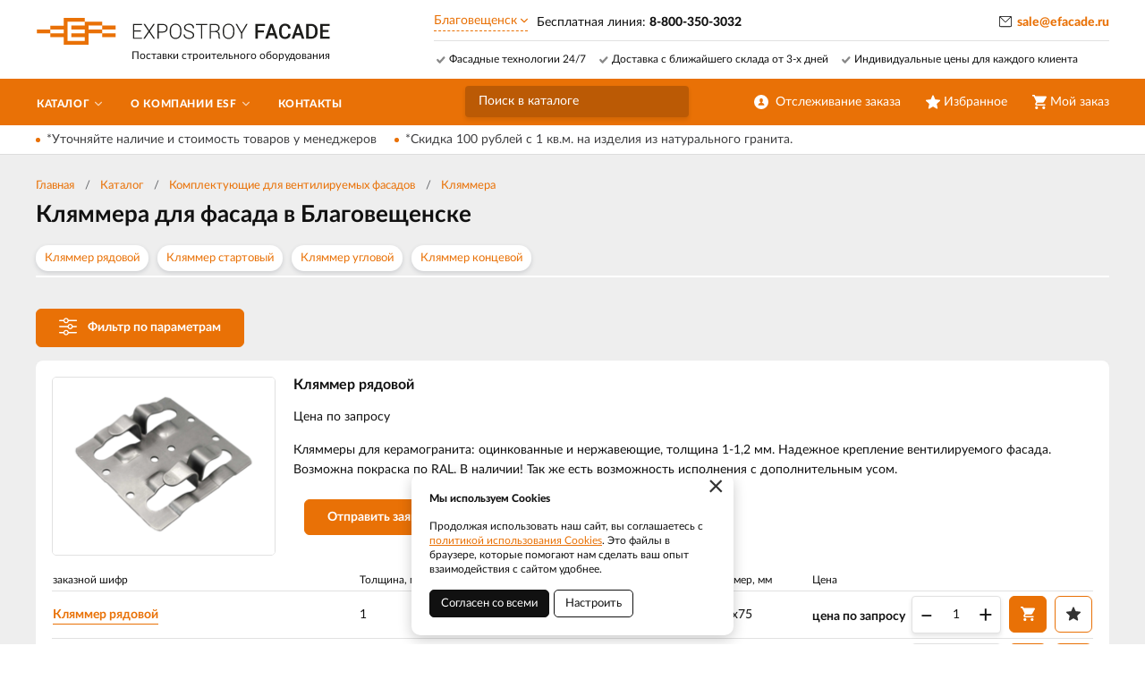

--- FILE ---
content_type: text/html; charset=UTF-8
request_url: https://efacade.ru/catalog/blagovesensk/komplektuusie-dla-ventiliruemyh-fasadov/klammera
body_size: 17457
content:
    <!DOCTYPE html>
    <html lang="ru">
    <head>
        <meta charset="UTF-8">
        <meta name="viewport" content="width=device-width, initial-scale=1.0">
        <meta name="format-detection" content="telephone=no"/>

        <meta name='yandex-verification' content='eb6bba31153432f4'/>
        <meta name='google-site-verification' content='ze32XJDa6CJVtVOq_GBTejjIHZ6xW1QGskveK-E5764'>
        <meta name="csrf-param" content="_csrf">
<meta name="csrf-token" content="7lbuOajawK3Lv2BT-13NSBzdQJUtyWn7aDx1ekaKXQynNaF437z117qIOWeCLft9aYs431WTD6ExUjMCMMUETQ==">
        <title>Купить фасадные кляммеры в Благовещенске | Цены от производителя | Доставка</title>
        <meta name="keywords" content="">
<meta name="description" content="Кляммера для фасада от производителя купить в Благовещенске, выгодные цены, все типоразмеры в наличии на наших складах, быстрая доставка по РФ. Гарантия качества">
<link href="/assets/932ab0bc/jquery.fancybox.min.css?v=1552331228" rel="stylesheet">
<link href="/css/style.min.css?v=1748531535" rel="stylesheet">
        <link rel="icon" type="image/png" href="/img/favicon.png">

                	<!-- Google Tag Manager -->
<script>(function(w,d,s,l,i){w[l]=w[l]||[];w[l].push({'gtm.start':
new Date().getTime(),event:'gtm.js'});var f=d.getElementsByTagName(s)[0],
j=d.createElement(s),dl=l!='dataLayer'?'&l='+l:'';j.async=true;j.src=
'https://www.googletagmanager.com/gtm.js?id='+i+dl;f.parentNode.insertBefore(j,f);
})(window,document,'script','dataLayer','GTM-KXD4M63');</script>
<!-- End Google Tag Manager -->

<script>(function(w, c){(w[c]=w[c]||[]).push(function(){new zTracker({"id":"fc99872328af52e5b0e4c72901abbc043896","metrics":{"metrika":"56372008"},"domain":"efacade.ru"});});})(window, "zTrackerCallbacks");</script>
<script async id="zd_ct_phone_script" src="https://my.zadarma.com/js/ct_phone.min.js"></script>                
    </head>
    <body>

    <!-- Google Tag Manager (noscript) -->
<noscript><iframe src="https://www.googletagmanager.com/ns.html?id=GTM-KXD4M63"
height="0" width="0" style="display:none;visibility:hidden"></iframe></noscript>
<!-- End Google Tag Manager (noscript) -->



    
    <div class="wrapper">

        <div class="nav-overlay"></div>
        <header class="header">

            <div class="top-line">
                <div class="container">

                    <a href="/" class="logo"></a>
                    <div class="descriptor">Поставки строительного оборудования</div>
                    <button class="nav-toggle" type="button"><span></span><span></span><span></span><b>Меню</b></button>

                    <div class="top-contacts">
                        <a class="select-city-link fancybox fancybox-ajax" href="/cities" data-href="/ajax/geolocation/cities"><span>Благовещенск</span></a>                        <div class="phone-current">
                            <span class="phone-current__info">Бесплатная линия: </span>
                            <span class="phone-current__main">8-800-350-3032</span>
                        </div>
                                                
                    </div>

                    <div class="user-block">
                        <a href="/user/profile" class="user-cabinet">
                            <span><b>Отслеживание заказа</b></span>
                        </a>
                        <a id="fav-cnt" class="favorites" href="/user/favorites"><span><b>Избранное</b> </span></a>                        
<div class="basket-block" id="cart"><span><b>Мой заказ</b></span></div>                    </div>

                    <div class="top-features clearfix">
                        <span>Фасадные технологии 24/7</span><span>Доставка с ближайшего склада от 3-х дней</span><span>Индивидуальные цены для каждого клиента</span>                    </div>

                    <button class="btn toggle-search" type="button"></button>
                    <div class="search-block">
                        <button class="btn btn-close-search" type="button">&times;</button>
                        <div>
                            <form action="/search" method="get" id="search-form">
                                <div class="search-group">
                                    <input type="search" class="form-control" name="q"  id="search-input" placeholder="Поиск в каталоге" autocomplete="off"
                                           onkeypress="if(event.keyCode==13){return false;}"
                                           onkeydown="if(event.keyCode==13){searchAction();}"
                                           value="">
                                    <button class="btn btn-search" type="button" onclick="searchAction();"><i></i></button>
                                </div>
                            </form>
                        </div>
                    </div>

                </div>
            </div>

        </header>

        <div class="navigation-wrapper">
            <div class="cat-nav-line">
                <div class="container">
                    
<nav class="top-nav">
            <ul class="cat-nav">
<li class="has-dropdown">
<a href="https://efacade.ru/catalog/blagovesensk"><span>Каталог</span></a><ul>
<li class="has-dropdown">
<a href="https://efacade.ru/catalog/blagovesensk/fasadnye-sistemy"><span>Фасадные системы</span></a><ul>
<li class="">
<a href="https://efacade.ru/catalog/blagovesensk/fasadnye-sistemy/silma-k"><span>Навесная фасадная система "Силма-К"</span></a></li>
<li class="">
<a href="https://efacade.ru/catalog/blagovesensk/fasadnye-sistemy/silma-p"><span>Навесная фасадная система "Силма-П"</span></a></li>
<li class="">
<a href="https://efacade.ru/catalog/blagovesensk/fasadnye-sistemy/silma-m"><span>Навесная фасадная система "Силма-М"</span></a></li>
<li class="">
<a href="https://efacade.ru/catalog/blagovesensk/fasadnye-sistemy/komplektuusie-ventiliruemogo-fasada-v-city"><span>Навесная межэтажная фасадная система "Силма-МП"</span></a></li>
</ul>
</li>
<li class="">
<a href="https://efacade.ru/catalog/blagovesensk/aluminievaa-podsistema-dla-navesnyh-ventiliruemyh-fasadov"><span>Алюминиевая подсистема</span></a></li>
<li class="has-dropdown">
<a href="https://efacade.ru/catalog/blagovesensk/komplektuusie-dla-ventiliruemyh-fasadov"><span>Комплектующие для вентилируемых фасадов</span></a><ul>
<li class="">
<a href="https://efacade.ru/catalog/blagovesensk/komplektuusie-dla-ventiliruemyh-fasadov/profil-ocinkovannyj"><span>Профиль оцинкованный </span></a></li>
<li class="">
<a href="https://efacade.ru/catalog/blagovesensk/komplektuusie-dla-ventiliruemyh-fasadov/kronstejn-dla-fasadov"><span>Кронштейн </span></a></li>
<li class="">
<a href="https://efacade.ru/catalog/blagovesensk/komplektuusie-dla-ventiliruemyh-fasadov/planki-dekorativnye"><span>Планки декоративные</span></a></li>
<li class="">
<a href="https://efacade.ru/catalog/blagovesensk/komplektuusie-dla-ventiliruemyh-fasadov/planka-ocinkovannaa-dla-kreplenia-klinkernoj-plitki-skrytym-sposobom"><span>Клинкерная планка</span></a></li>
<li class="">
<a href="https://efacade.ru/catalog/blagovesensk/komplektuusie-dla-ventiliruemyh-fasadov/klammera"><span>Кляммера</span></a></li>
<li class="">
<a href="https://efacade.ru/catalog/blagovesensk/komplektuusie-dla-ventiliruemyh-fasadov/paronitovye-prokladki"><span>Паронитовые прокладки</span></a></li>
<li class="">
<a href="https://efacade.ru/catalog/blagovesensk/komplektuusie-dla-ventiliruemyh-fasadov/krepez-dla-fasada"><span>Крепёж</span></a></li>
<li class="">
<a href="https://efacade.ru/catalog/blagovesensk/komplektuusie-dla-ventiliruemyh-fasadov/epdm-lenta-fasadnaa"><span>Фасадная лента EPDM (ЭПДМ) </span></a></li>
</ul>
</li>
<li class="">
<a href="https://efacade.ru/catalog/blagovesensk/fibrocementnye-paneli"><span>Фиброцементные панели</span></a></li>
<li class="has-dropdown">
<a href="https://efacade.ru/catalog/blagovesensk/stroitelnye-lesa"><span>Строительные леса</span></a><ul>
<li class="">
<a href="https://efacade.ru/catalog/blagovesensk/stroitelnye-lesa/lrsp-20"><span>ЛРСП-20</span></a></li>
<li class="">
<a href="https://efacade.ru/catalog/blagovesensk/stroitelnye-lesa/lrsp-30"><span>ЛРСП-30</span></a></li>
<li class="">
<a href="https://efacade.ru/catalog/blagovesensk/stroitelnye-lesa/lrsp-40"><span>ЛРСП-40</span></a></li>
<li class="">
<a href="https://efacade.ru/catalog/blagovesensk/stroitelnye-lesa/lrsp-60"><span>ЛРСП-60</span></a></li>
<li class="">
<a href="https://efacade.ru/catalog/blagovesensk/stroitelnye-lesa/lrsp-100"><span>ЛРСП-100</span></a></li>
<li class="">
<a href="https://efacade.ru/catalog/blagovesensk/stroitelnye-lesa/homutovye-stroitelnye-lesa"><span>Хомутовые леса</span></a></li>
<li class="">
<a href="https://efacade.ru/catalog/blagovesensk/stroitelnye-lesa/klinovye-stroitelnye-lesa"><span>Клиновые леса</span></a></li>
<li class="">
<a href="https://efacade.ru/catalog/blagovesensk/stroitelnye-lesa/styrevye-stroitelnye-lesa"><span>Штыревые леса</span></a></li>
<li class="">
<a href="https://efacade.ru/catalog/blagovesensk/stroitelnye-lesa/malarnyj-pomost-pm-200"><span>ПМ-200</span></a></li>
</ul>
</li>
<li class="">
<a href="https://efacade.ru/catalog/blagovesensk/vyski-tury"><span>Вышки-туры</span></a></li>
<li class="has-dropdown">
<a href="https://efacade.ru/catalog/blagovesensk/prirodnyj-granit"><span>Природный гранит</span></a><ul>
<li class="">
<a href="https://efacade.ru/catalog/blagovesensk/prirodnyj-granit/plita-granitnaa"><span>Плита гранитная</span></a></li>
<li class="">
<a href="https://efacade.ru/catalog/blagovesensk/prirodnyj-granit/bordur-granitnyj"><span>Бордюр гранитный</span></a></li>
<li class="">
<a href="https://efacade.ru/catalog/blagovesensk/prirodnyj-granit/bruscatka-granitnaa"><span>Брусчатка гранитная</span></a></li>
</ul>
</li>
<li class="">
<a href="https://efacade.ru/catalog/blagovesensk/lestnicy"><span>Лестницы и стремянки</span></a></li>
<li class="">
<a href="https://efacade.ru/catalog/blagovesensk/metallokassety"><span>Металлокассеты</span></a></li>
<li class="has-dropdown">
<a href="https://efacade.ru/catalog/blagovesensk/fasadnye-podemniki-zlp-630"><span>Фасадные подъёмники</span></a><ul>
<li class="">
<a href="https://efacade.ru/catalog/blagovesensk/fasadnye-podemniki-zlp-630/podemnik-zlp-630-dla-fasadnyh-rabot"><span>ZLP 630</span></a></li>
<li class="">
<a href="https://efacade.ru/catalog/blagovesensk/fasadnye-podemniki-zlp-630/zapcasti-i-komplektuusie-fasadnyh-podemnikov"><span>Запчасти ZLP 630</span></a></li>
</ul>
</li>
<li class="">
<a href="https://efacade.ru/catalog/blagovesensk/setka-fasadnaa-zasitnaa"><span>Сетка фасадная</span></a></li>
<li class="">
<a href="https://efacade.ru/catalog/blagovesensk/podmosti-kamensika"><span>Подмости каменщика</span></a></li>
<li class="">
<a href="https://efacade.ru/catalog/blagovesensk/tara-dla-rastvora-asiki-kamensika"><span>Тара для раствора</span></a></li>
<li class="">
<a href="https://efacade.ru/catalog/blagovesensk/badi-dla-betona"><span>Бадьи для бетона</span></a></li>
<li class="has-dropdown">
<a href="https://efacade.ru/catalog/blagovesensk/fasady"><span>Фасады</span></a><ul>
<li class="">
<a href="https://efacade.ru/catalog/blagovesensk/fasady/metalliceskij-sajding"><span>Сайдинг</span></a></li>
<li class="">
<a href="https://efacade.ru/catalog/blagovesensk/fasady/profilirovannyj-list"><span>Профнастил фасадный</span></a></li>
</ul>
</li>
<li class="">
<a href="https://efacade.ru/catalog/blagovesensk/terrakotovye-paneli-dla-fasada"><span>Терракотовые панели</span></a></li>
<li class="">
<a href="https://efacade.ru/catalog/blagovesensk/proizvodstvo-promyslennogo-ventilacionnogo-oborudovania"><span>Промышленное вентиляционное оборудование </span></a></li>
<li class="has-dropdown">
<a href="https://efacade.ru/catalog/blagovesensk/skladskoe-oborudovanie"><span>Складское оборудование</span></a><ul>
<li class="has-dropdown">
<a href="https://efacade.ru/catalog/blagovesensk/skladskoe-oborudovanie/rucnye-gidravliceskie-telezki-rohli-v-city"><span>Тележки гидравлические</span></a><ul>
<li class="">
<a href="https://efacade.ru/catalog/blagovesensk/skladskoe-oborudovanie/rucnye-gidravliceskie-telezki-rohli-v-city/rohli-gidravliceskie-v-city"><span>Стандартные рохли</span></a></li>
<li class="">
<a href="https://efacade.ru/catalog/blagovesensk/skladskoe-oborudovanie/rucnye-gidravliceskie-telezki-rohli-v-city/telezki-s-dlinnymi-vilami-v-city"><span>С удлинёнными вилами</span></a></li>
<li class="">
<a href="https://efacade.ru/catalog/blagovesensk/skladskoe-oborudovanie/rucnye-gidravliceskie-telezki-rohli-v-city/telezki-s-korotkimi-vilami-v-city"><span>С короткими вилами</span></a></li>
<li class="">
<a href="https://efacade.ru/catalog/blagovesensk/skladskoe-oborudovanie/rucnye-gidravliceskie-telezki-rohli-v-city/gidravliceskie-rohli-s-nizkim-profilem-v-city"><span>Низкопрофильные рохли</span></a></li>
<li class="">
<a href="https://efacade.ru/catalog/blagovesensk/skladskoe-oborudovanie/rucnye-gidravliceskie-telezki-rohli-v-city/gidravliceskie-telezki-rohli-s-vesami"><span>Тележки с весами </span></a></li>
<li class="">
<a href="https://efacade.ru/catalog/blagovesensk/skladskoe-oborudovanie/rucnye-gidravliceskie-telezki-rohli-v-city/telezki-iz-nerzaveusej-i-ocinkovannoj-stali-v-city"><span>Из нержавеющей стали</span></a></li>
<li class="">
<a href="https://efacade.ru/catalog/blagovesensk/skladskoe-oborudovanie/rucnye-gidravliceskie-telezki-rohli-v-city/gidravliceskie-telezki-s-podemom-v-city"><span>Тележки подъёмные</span></a></li>
</ul>
</li>
<li class="has-dropdown">
<a href="https://efacade.ru/catalog/blagovesensk/skladskoe-oborudovanie/elektrotelezki-v-city"><span>Самоходные тележки</span></a><ul>
<li class="">
<a href="https://efacade.ru/catalog/blagovesensk/skladskoe-oborudovanie/elektrotelezki-v-city/samohodnaa-telezka-s-gidravliceskim-podemom-vil-v-city"><span>Самоходные гидравлические тележки</span></a></li>
<li class="">
<a href="https://efacade.ru/catalog/blagovesensk/skladskoe-oborudovanie/elektrotelezki-v-city/samohodnye-telezki-s-platformoj-v-city"><span>Тележки с платформой</span></a></li>
<li class="">
<a href="https://efacade.ru/catalog/blagovesensk/skladskoe-oborudovanie/elektrotelezki-v-city/samohodnye-telezki-s-mestom-dla-operatora-v-city"><span>Тележки с местом оператора</span></a></li>
</ul>
</li>
<li class="has-dropdown">
<a href="https://efacade.ru/catalog/blagovesensk/skladskoe-oborudovanie/elektriceski-i-gidravliceskie-stabelery-v-city"><span>Штабелеры</span></a><ul>
<li class="">
<a href="https://efacade.ru/catalog/blagovesensk/skladskoe-oborudovanie/elektriceski-i-gidravliceskie-stabelery-v-city/rucnye-gidravliceskie-stabelery-v-city"><span>Ручные штабелеры</span></a></li>
<li class="">
<a href="https://efacade.ru/catalog/blagovesensk/skladskoe-oborudovanie/elektriceski-i-gidravliceskie-stabelery-v-city/elektriceskij-stabeler-s-razdviznymi-vilami-v-city"><span>Электроштабелеры </span></a></li>
<li class="">
<a href="https://efacade.ru/catalog/blagovesensk/skladskoe-oborudovanie/elektriceski-i-gidravliceskie-stabelery-v-city/samohodnye-elektrostabelery"><span>Самоходные штабелеры</span></a></li>
<li class="">
<a href="https://efacade.ru/catalog/blagovesensk/skladskoe-oborudovanie/elektriceski-i-gidravliceskie-stabelery-v-city/stabelery-s-protivovesom-v-city"><span>Штабелеры с противовесом </span></a></li>
<li class="">
<a href="https://efacade.ru/catalog/blagovesensk/skladskoe-oborudovanie/elektriceski-i-gidravliceskie-stabelery-v-city/stabelery-s-vydviznoj-mactoj-mini-rictraki-v-city"><span>Штабелеры с выдвижной мачтой</span></a></li>
<li class="">
<a href="https://efacade.ru/catalog/blagovesensk/skladskoe-oborudovanie/elektriceski-i-gidravliceskie-stabelery-v-city/uzkoprohodnye-vysotnye-stabelery-s-povorotnymi-vilami-v-city"><span>Узкопроходные штабелеры</span></a></li>
</ul>
</li>
<li class="has-dropdown">
<a href="https://efacade.ru/catalog/blagovesensk/skladskoe-oborudovanie/mnogohodovye-i-mini-rictraki-v-city"><span>Ричтраки</span></a><ul>
<li class="">
<a href="https://efacade.ru/catalog/blagovesensk/skladskoe-oborudovanie/mnogohodovye-i-mini-rictraki-v-city/mini-rictraki-s-vydviznoj-mactoj-v-city"><span>Мини-ричтраки</span></a></li>
<li class="">
<a href="https://efacade.ru/catalog/blagovesensk/skladskoe-oborudovanie/mnogohodovye-i-mini-rictraki-v-city/mnogohodovye-trehopornye-rictraki-v-city"><span>Многоходовые ричтраки</span></a></li>
</ul>
</li>
<li class="has-dropdown">
<a href="https://efacade.ru/catalog/blagovesensk/skladskoe-oborudovanie/podemnye-stoly-i-platformy-v-city"><span>Подъёмные столы </span></a><ul>
<li class="">
<a href="https://efacade.ru/catalog/blagovesensk/skladskoe-oborudovanie/podemnye-stoly-i-platformy-v-city/gidravliceskie-podemnye-stoly-v-city"><span>Гидравлические</span></a></li>
<li class="">
<a href="https://efacade.ru/catalog/blagovesensk/skladskoe-oborudovanie/podemnye-stoly-i-platformy-v-city/elektriceskie-podemnye-stoly-v-city"><span>Электрические</span></a></li>
</ul>
</li>
<li class="has-dropdown">
<a href="https://efacade.ru/catalog/blagovesensk/skladskoe-oborudovanie/platformennyj-i-dvuhkolesnye-telezki"><span>Ручные тележки </span></a><ul>
<li class="">
<a href="https://efacade.ru/catalog/blagovesensk/skladskoe-oborudovanie/platformennyj-i-dvuhkolesnye-telezki/platformennye-telezki-s-pokrytiem-v-city"><span>Тележка с платформой</span></a></li>
<li class="">
<a href="https://efacade.ru/catalog/blagovesensk/skladskoe-oborudovanie/platformennyj-i-dvuhkolesnye-telezki/rucnye-dvuhkolesnye-telezki-v-city"><span>Тележки двухколесные </span></a></li>
</ul>
</li>
</ul>
</li>
</ul>
</li>
<li class="has-dropdown">
<a href="https://efacade.ru/about"><span>О компании ESF</span></a><ul>
<li class="">
<a href="https://efacade.ru/about/portfolio"><span>Галерея поставок</span></a></li>
<li class="">
<a href="https://efacade.ru/about/dostavka-i-oplata"><span>Доставка и оплата</span></a></li>
<li class="">
<a href="https://efacade.ru/about/partneram"><span>Партнерам</span></a></li>
</ul>
</li>
<li class="">
<a href="https://efacade.ru/contact"><span>Контакты</span></a></li>
</ul>
    </nav>                    
                </div>
            </div>
            <div class="container">
                <a href="mailto:sale@efacade.ru" class="email-link">sale@efacade.ru</a>
            </div>            
        </div>

        <section class="content-wrapper">
                            <div class="promo-line">
                    <div class="container">
                        <div class="promo-line__items">
                                                            <a href="https://efacade.ru/akcii/utocnajte-nalicie-i-stoimost-tovarov-u-menedzerov">*Уточняйте наличие и стоимость товаров у менеджеров</a>
                                                            <a href="https://efacade.ru/akcii/skidka-100-rublej-s-1-kvm-na-izdelia-iz-naturalnogo-granita">*Скидка 100 рублей с 1 кв.м. на изделия из натурального гранита.</a>
                                                    </div>
                    </div>
                </div>
                        
<div class="page-content">
    <div class="container">
        <div class="page-head">
            <ol class="breadcrumb"><li><a href="/">Главная</a></li>
<li><a href="https://efacade.ru/catalog/blagovesensk" data-pjax="0">Каталог</a></li>
<li><a href="https://efacade.ru/catalog/blagovesensk/komplektuusie-dla-ventiliruemyh-fasadov" data-pjax="0">Комплектующие для вентилируемых фасадов</a></li>
<li><a href="https://efacade.ru/catalog/blagovesensk/komplektuusie-dla-ventiliruemyh-fasadov/klammera" data-pjax="0">Кляммера</a></li>
</ol>            <h1>Кляммера для фасада в Благовещенске</h1>
                            <div class="selection-links-wrap">
                    <div class="selection-links">
                                                    <a href="https://efacade.ru/catalog/gkf/klammer-radovoj">Кляммер рядовой</a>
                                                    <a href="https://efacade.ru/catalog/gkf/klammer-startovyj">Кляммер стартовый</a>
                                                    <a href="https://efacade.ru/catalog/gkf/klammer-uglovoj">Кляммер угловой</a>
                                                    <a href="https://efacade.ru/catalog/gkf/klammer-koncevoj">Кляммер концевой</a>
                                            </div>
                    <button type="button" class="btn btn_blue selection-links__btn hidden">Показать еще</button>
                </div>
                    </div>
        <div class="catalog-page clearfix">
            <div id="p0" data-pjax-container="" data-pjax-push-state data-pjax-timeout="5000">            
    <button type="button" class="btn btn-primary btn-toggle-filters"><i class="icon-filter"></i>Фильтр по параметрам</button>
    <div class="sidebar-catalog-filter">
        <form data-pjax="" id="filter-form" action="?">
            <input type="hidden" name="q" value="">
                            <div class="form-group">
                    <label> Тип кляммера</label>
                    <div class="i-select-container">
                        <div class="i-select-placeholder form-control">
                            <span><i>выберите...</i><b></b></span>
                        </div>
                        <div class="i-select-dropdown">
                            <div class="i-select-list">
                                <div class="checkbox"><label><input type="checkbox" name="prop0[55][]" value="45"><span>Кляммер рядовой</span></label></div>
<div class="checkbox"><label><input type="checkbox" name="prop0[55][]" value="46"><span>Кляммер стартовый</span></label></div>
<div class="checkbox"><label><input type="checkbox" name="prop0[55][]" value="47"><span>Кляммер угловой</span></label></div>
<div class="checkbox"><label><input type="checkbox" name="prop0[55][]" value="48"><span>Кляммер концевой</span></label></div>                            </div>
                        </div>
                    </div>
                </div>
                        <a class="btn-clear-filters" href="javascript:void(0)">Сбросить все фильтры</a>
        </form>
    </div>
            <div class="catalog-list">
                <div id="w0" class="catalog-items">
                            
<div class="catalog-item card-item">
    <div class="item-main clearfix">        
                    <div class="item-material" data-material=""></div>
            <img src="https://efacade.ru/upload/thumbs/product/productfiles/file_name/no-bg-preview_67da3cab96758.png" alt="" class="item-img-big img-responsive">
                <div class="item-main-title">
            <span>Кляммер рядовой</span>
            <div class="item-main-price">
                                    Цена по запросу
                            </div>
            <div class="item-main-announce">
                Кляммеры для керамогранита: оцинкованные и нержавеющие, толщина 1-1,2 мм. Надежное крепление вентилируемого фасада. Возможна покраска по RAL. В наличии! Так же есть возможность исполнения с дополнительным усом.            </div>
        </div>
        <br>
        <a class="btn btn-primary btn-item-request fancybox fancybox-ajax" href="/ajax/request?type=1" data-pjax="0">Отправить заявку</a>    </div>
            <div class="item-main-variants" style="display:block">
            
    <div class="item-table-wrapper">
        <table class="item-table">
            <tbody>
            <tr class="thead">
                <td>заказной шифр</td>
                                                            <td>
                            <span title="">
                                Толщина, мм                            </span>
                        </td>
                                            <td>
                            <span title="">
                                Материал                            </span>
                        </td>
                                            <td>
                            <span title="">
                                Цвет                            </span>
                        </td>
                                            <td>
                            <span title="">
                                Покрытие                            </span>
                        </td>
                                            <td>
                            <span title="">
                                Размер, мм                            </span>
                        </td>
                                                    <td class="item-buy">Цена</td>
                <td></td>
            </tr>
                            <tr class="item-element">
                    <td>
                        <a class="item-code" href="https://efacade.ru/catalog/fasadnye-sistemy/silma-k/klammer-radovoj/klammer-radovoj_1" title="Подробно об изделии" data-pjax="0">Кляммер рядовой</a>                    </td>
                                                                            <td>
                                    1                                </td>
                                                        <td>
                                    сталь                                </td>
                                                        <td>
                                    -                                </td>
                                                        <td>
                                    цинк                                </td>
                                                        <td>
                                    70х75                                </td>
                                                                <td>
                        <div class="item-price">                            
                                                            цена по запросу
                                                        
                        </div>
                    </td>
                    <td class="item-buy">
                        
<form id="w1" class="incart-form" action="/ajax/cart?id=737" method="post">
<input type="hidden" name="_csrf" value="7lbuOajawK3Lv2BT-13NSBzdQJUtyWn7aDx1ekaKXQynNaF437z117qIOWeCLft9aYs431WTD6ExUjMCMMUETQ==">

<div class="item-quantity">
    <div class="form-group field-incartform-quantity required">

<input type="text" id="incartform-quantity" class="item-quant" name="InCartForm[quantity]" value="1" aria-required="true">

<div class="help-block"></div>
</div></div>
<button type="submit" class="btn btn-item btn-primary" title="Добавить в заказ"><i class="btn-icon icon-cart"></i></button>
<a class="btn btn-default btn-out-favorites btn-item" data-id="737"><i class="btn-icon icon-fav"></i></a>
<a class="btn btn-black btn-item-request fancybox fancybox-ajax" href="/ajax/request?type=1" data-pjax="0">Получить консультацию</a>
</form>                    </td>
                </tr>
                            <tr class="item-element">
                    <td>
                        <a class="item-code" href="https://efacade.ru/catalog/fasadnye-sistemy/silma-k/klammer-radovoj/klammer-radovoj-ral" title="Подробно об изделии" data-pjax="0">Кляммер рядовой RAL</a>                    </td>
                                                                            <td>
                                    1                                </td>
                                                        <td>
                                    сталь                                </td>
                                                        <td>
                                    RAL                                </td>
                                                        <td>
                                    цинк                                </td>
                                                        <td>
                                    70х75                                </td>
                                                                <td>
                        <div class="item-price">                            
                                                            цена по запросу
                                                        
                        </div>
                    </td>
                    <td class="item-buy">
                        
<form id="w2" class="incart-form" action="/ajax/cart?id=847" method="post">
<input type="hidden" name="_csrf" value="7lbuOajawK3Lv2BT-13NSBzdQJUtyWn7aDx1ekaKXQynNaF437z117qIOWeCLft9aYs431WTD6ExUjMCMMUETQ==">

<div class="item-quantity">
    <div class="form-group field-incartform-quantity required">

<input type="text" id="incartform-quantity" class="item-quant" name="InCartForm[quantity]" value="1" aria-required="true">

<div class="help-block"></div>
</div></div>
<button type="submit" class="btn btn-item btn-primary" title="Добавить в заказ"><i class="btn-icon icon-cart"></i></button>
<a class="btn btn-default btn-out-favorites btn-item" data-id="847"><i class="btn-icon icon-fav"></i></a>
<a class="btn btn-black btn-item-request fancybox fancybox-ajax" href="/ajax/request?type=1" data-pjax="0">Получить консультацию</a>
</form>                    </td>
                </tr>
                            <tr class="item-element">
                    <td>
                        <a class="item-code" href="https://efacade.ru/catalog/fasadnye-sistemy/silma-k/klammer-radovoj/klammer-radovoj-12" title="Подробно об изделии" data-pjax="0">Кляммер рядовой 1.2</a>                    </td>
                                                                            <td>
                                    1.2                                </td>
                                                        <td>
                                    сталь                                </td>
                                                        <td>
                                    -                                </td>
                                                        <td>
                                    цинк                                </td>
                                                        <td>
                                    70х75                                </td>
                                                                <td>
                        <div class="item-price">                            
                                                            цена по запросу
                                                        
                        </div>
                    </td>
                    <td class="item-buy">
                        
<form id="w3" class="incart-form" action="/ajax/cart?id=738" method="post">
<input type="hidden" name="_csrf" value="7lbuOajawK3Lv2BT-13NSBzdQJUtyWn7aDx1ekaKXQynNaF437z117qIOWeCLft9aYs431WTD6ExUjMCMMUETQ==">

<div class="item-quantity">
    <div class="form-group field-incartform-quantity required">

<input type="text" id="incartform-quantity" class="item-quant" name="InCartForm[quantity]" value="1" aria-required="true">

<div class="help-block"></div>
</div></div>
<button type="submit" class="btn btn-item btn-primary" title="Добавить в заказ"><i class="btn-icon icon-cart"></i></button>
<a class="btn btn-default btn-out-favorites btn-item" data-id="738"><i class="btn-icon icon-fav"></i></a>
<a class="btn btn-black btn-item-request fancybox fancybox-ajax" href="/ajax/request?type=1" data-pjax="0">Получить консультацию</a>
</form>                    </td>
                </tr>
                            <tr class="item-element">
                    <td>
                        <a class="item-code" href="https://efacade.ru/catalog/fasadnye-sistemy/silma-k/klammer-radovoj/klammer-radovoj-12-ral" title="Подробно об изделии" data-pjax="0">Кляммер рядовой 1.2 RAL</a>                    </td>
                                                                            <td>
                                    1.2                                </td>
                                                        <td>
                                    сталь                                </td>
                                                        <td>
                                    RAL                                </td>
                                                        <td>
                                    цинк                                </td>
                                                        <td>
                                    70х75                                </td>
                                                                <td>
                        <div class="item-price">                            
                                                            цена по запросу
                                                        
                        </div>
                    </td>
                    <td class="item-buy">
                        
<form id="w4" class="incart-form" action="/ajax/cart?id=848" method="post">
<input type="hidden" name="_csrf" value="7lbuOajawK3Lv2BT-13NSBzdQJUtyWn7aDx1ekaKXQynNaF437z117qIOWeCLft9aYs431WTD6ExUjMCMMUETQ==">

<div class="item-quantity">
    <div class="form-group field-incartform-quantity required">

<input type="text" id="incartform-quantity" class="item-quant" name="InCartForm[quantity]" value="1" aria-required="true">

<div class="help-block"></div>
</div></div>
<button type="submit" class="btn btn-item btn-primary" title="Добавить в заказ"><i class="btn-icon icon-cart"></i></button>
<a class="btn btn-default btn-out-favorites btn-item" data-id="848"><i class="btn-icon icon-fav"></i></a>
<a class="btn btn-black btn-item-request fancybox fancybox-ajax" href="/ajax/request?type=1" data-pjax="0">Получить консультацию</a>
</form>                    </td>
                </tr>
                            <tr class="item-element">
                    <td>
                        <a class="item-code" href="https://efacade.ru/catalog/fasadnye-sistemy/silma-k/klammer-radovoj/klammer-radovoj-12-nerz" title="Подробно об изделии" data-pjax="0">Кляммер Рядовой 1.2 Нерж.</a>                    </td>
                                                                            <td>
                                    1.2                                </td>
                                                        <td>
                                    нержавейка                                </td>
                                                        <td>
                                    -                                </td>
                                                        <td>
                                    -                                </td>
                                                        <td>
                                    70х75                                </td>
                                                                <td>
                        <div class="item-price">                            
                                                            цена по запросу
                                                        
                        </div>
                    </td>
                    <td class="item-buy">
                        
<form id="w5" class="incart-form" action="/ajax/cart?id=740" method="post">
<input type="hidden" name="_csrf" value="7lbuOajawK3Lv2BT-13NSBzdQJUtyWn7aDx1ekaKXQynNaF437z117qIOWeCLft9aYs431WTD6ExUjMCMMUETQ==">

<div class="item-quantity">
    <div class="form-group field-incartform-quantity required">

<input type="text" id="incartform-quantity" class="item-quant" name="InCartForm[quantity]" value="1" aria-required="true">

<div class="help-block"></div>
</div></div>
<button type="submit" class="btn btn-item btn-primary" title="Добавить в заказ"><i class="btn-icon icon-cart"></i></button>
<a class="btn btn-default btn-out-favorites btn-item" data-id="740"><i class="btn-icon icon-fav"></i></a>
<a class="btn btn-black btn-item-request fancybox fancybox-ajax" href="/ajax/request?type=1" data-pjax="0">Получить консультацию</a>
</form>                    </td>
                </tr>
                            <tr class="item-element">
                    <td>
                        <a class="item-code" href="https://efacade.ru/catalog/fasadnye-sistemy/silma-k/klammer-radovoj/klammer-radovoj-12-nerz-ral" title="Подробно об изделии" data-pjax="0">Кляммер Рядовой 1.2 Нерж. RAL</a>                    </td>
                                                                            <td>
                                    1.2                                </td>
                                                        <td>
                                    нержавейка                                </td>
                                                        <td>
                                    RAL                                </td>
                                                        <td>
                                    -                                </td>
                                                        <td>
                                    70х75                                </td>
                                                                <td>
                        <div class="item-price">                            
                                                            цена по запросу
                                                        
                        </div>
                    </td>
                    <td class="item-buy">
                        
<form id="w6" class="incart-form" action="/ajax/cart?id=665" method="post">
<input type="hidden" name="_csrf" value="7lbuOajawK3Lv2BT-13NSBzdQJUtyWn7aDx1ekaKXQynNaF437z117qIOWeCLft9aYs431WTD6ExUjMCMMUETQ==">

<div class="item-quantity">
    <div class="form-group field-incartform-quantity required">

<input type="text" id="incartform-quantity" class="item-quant" name="InCartForm[quantity]" value="1" aria-required="true">

<div class="help-block"></div>
</div></div>
<button type="submit" class="btn btn-item btn-primary" title="Добавить в заказ"><i class="btn-icon icon-cart"></i></button>
<a class="btn btn-default btn-out-favorites btn-item" data-id="665"><i class="btn-icon icon-fav"></i></a>
<a class="btn btn-black btn-item-request fancybox fancybox-ajax" href="/ajax/request?type=1" data-pjax="0">Получить консультацию</a>
</form>                    </td>
                </tr>
                        </tbody>
        </table>
    </div>
        </div>
    </div>


<div class="catalog-item card-item">
    <div class="item-main clearfix">        
                    <div class="item-material" data-material=""></div>
            <img src="https://efacade.ru/upload/thumbs/product/productfiles/file_name/kl-start-no-bg_67da4349aeb94.png" alt="" class="item-img-big img-responsive">
                <div class="item-main-title">
            <span>Кляммер стартовый</span>
            <div class="item-main-price">
                                    Цена по запросу
                            </div>
            <div class="item-main-announce">
                Качественные стартовые кляммеры из оцинкованной и нержавеющей стали – незаменимый элемент при монтаже нижнего ряда керамогранита. Толщина металла 1-1,2 мм обеспечивает оптимальное сочетание прочности и веса.            </div>
        </div>
        <br>
        <a class="btn btn-primary btn-item-request fancybox fancybox-ajax" href="/ajax/request?type=1" data-pjax="0">Отправить заявку</a>    </div>
            <div class="item-main-variants" style="display:block">
            
    <div class="item-table-wrapper">
        <table class="item-table">
            <tbody>
            <tr class="thead">
                <td>заказной шифр</td>
                                                            <td>
                            <span title="">
                                Толщина, мм                            </span>
                        </td>
                                            <td>
                            <span title="">
                                Материал                            </span>
                        </td>
                                            <td>
                            <span title="">
                                Цвет                            </span>
                        </td>
                                            <td>
                            <span title="">
                                Покрытие                            </span>
                        </td>
                                            <td>
                            <span title="">
                                Размер, мм                            </span>
                        </td>
                                                    <td class="item-buy">Цена</td>
                <td></td>
            </tr>
                            <tr class="item-element">
                    <td>
                        <a class="item-code" href="https://efacade.ru/catalog/fasadnye-sistemy/silma-k/klammer-startovyj/klammer-startovy_1" title="Подробно об изделии" data-pjax="0">Кляммер стартовый</a>                    </td>
                                                                            <td>
                                    1                                </td>
                                                        <td>
                                    сталь                                </td>
                                                        <td>
                                    -                                </td>
                                                        <td>
                                    цинк                                </td>
                                                        <td>
                                    70х32                                </td>
                                                                <td>
                        <div class="item-price">                            
                                                            цена по запросу
                                                        
                        </div>
                    </td>
                    <td class="item-buy">
                        
<form id="w7" class="incart-form" action="/ajax/cart?id=101" method="post">
<input type="hidden" name="_csrf" value="7lbuOajawK3Lv2BT-13NSBzdQJUtyWn7aDx1ekaKXQynNaF437z117qIOWeCLft9aYs431WTD6ExUjMCMMUETQ==">

<div class="item-quantity">
    <div class="form-group field-incartform-quantity required">

<input type="text" id="incartform-quantity" class="item-quant" name="InCartForm[quantity]" value="1" aria-required="true">

<div class="help-block"></div>
</div></div>
<button type="submit" class="btn btn-item btn-primary" title="Добавить в заказ"><i class="btn-icon icon-cart"></i></button>
<a class="btn btn-default btn-out-favorites btn-item" data-id="101"><i class="btn-icon icon-fav"></i></a>
<a class="btn btn-black btn-item-request fancybox fancybox-ajax" href="/ajax/request?type=1" data-pjax="0">Получить консультацию</a>
</form>                    </td>
                </tr>
                            <tr class="item-element">
                    <td>
                        <a class="item-code" href="https://efacade.ru/catalog/fasadnye-sistemy/silma-k/klammer-startovyj/klammer-startovyj-ral" title="Подробно об изделии" data-pjax="0">Кляммер стартовый RAL</a>                    </td>
                                                                            <td>
                                    1                                </td>
                                                        <td>
                                    сталь                                </td>
                                                        <td>
                                    RAL                                </td>
                                                        <td>
                                    цинк                                </td>
                                                        <td>
                                    70х32                                </td>
                                                                <td>
                        <div class="item-price">                            
                                                            цена по запросу
                                                        
                        </div>
                    </td>
                    <td class="item-buy">
                        
<form id="w8" class="incart-form" action="/ajax/cart?id=849" method="post">
<input type="hidden" name="_csrf" value="7lbuOajawK3Lv2BT-13NSBzdQJUtyWn7aDx1ekaKXQynNaF437z117qIOWeCLft9aYs431WTD6ExUjMCMMUETQ==">

<div class="item-quantity">
    <div class="form-group field-incartform-quantity required">

<input type="text" id="incartform-quantity" class="item-quant" name="InCartForm[quantity]" value="1" aria-required="true">

<div class="help-block"></div>
</div></div>
<button type="submit" class="btn btn-item btn-primary" title="Добавить в заказ"><i class="btn-icon icon-cart"></i></button>
<a class="btn btn-default btn-out-favorites btn-item" data-id="849"><i class="btn-icon icon-fav"></i></a>
<a class="btn btn-black btn-item-request fancybox fancybox-ajax" href="/ajax/request?type=1" data-pjax="0">Получить консультацию</a>
</form>                    </td>
                </tr>
                            <tr class="item-element">
                    <td>
                        <a class="item-code" href="https://efacade.ru/catalog/fasadnye-sistemy/silma-k/klammer-startovyj/klammer-startovyj-12" title="Подробно об изделии" data-pjax="0">Кляммер стартовый 1.2</a>                    </td>
                                                                            <td>
                                    1.2                                </td>
                                                        <td>
                                    сталь                                </td>
                                                        <td>
                                    -                                </td>
                                                        <td>
                                    цинк                                </td>
                                                        <td>
                                    70х32                                </td>
                                                                <td>
                        <div class="item-price">                            
                                                            цена по запросу
                                                        
                        </div>
                    </td>
                    <td class="item-buy">
                        
<form id="w9" class="incart-form" action="/ajax/cart?id=104" method="post">
<input type="hidden" name="_csrf" value="7lbuOajawK3Lv2BT-13NSBzdQJUtyWn7aDx1ekaKXQynNaF437z117qIOWeCLft9aYs431WTD6ExUjMCMMUETQ==">

<div class="item-quantity">
    <div class="form-group field-incartform-quantity required">

<input type="text" id="incartform-quantity" class="item-quant" name="InCartForm[quantity]" value="1" aria-required="true">

<div class="help-block"></div>
</div></div>
<button type="submit" class="btn btn-item btn-primary" title="Добавить в заказ"><i class="btn-icon icon-cart"></i></button>
<a class="btn btn-default btn-out-favorites btn-item" data-id="104"><i class="btn-icon icon-fav"></i></a>
<a class="btn btn-black btn-item-request fancybox fancybox-ajax" href="/ajax/request?type=1" data-pjax="0">Получить консультацию</a>
</form>                    </td>
                </tr>
                            <tr class="item-element">
                    <td>
                        <a class="item-code" href="https://efacade.ru/catalog/fasadnye-sistemy/silma-k/klammer-startovyj/startovyj-12r" title="Подробно об изделии" data-pjax="0">Кляммер стартовый 1.2 RAL</a>                    </td>
                                                                            <td>
                                    1.2                                </td>
                                                        <td>
                                    сталь                                </td>
                                                        <td>
                                    RAL                                </td>
                                                        <td>
                                    цинк                                </td>
                                                        <td>
                                    70х32                                </td>
                                                                <td>
                        <div class="item-price">                            
                                                            цена по запросу
                                                        
                        </div>
                    </td>
                    <td class="item-buy">
                        
<form id="w10" class="incart-form" action="/ajax/cart?id=851" method="post">
<input type="hidden" name="_csrf" value="7lbuOajawK3Lv2BT-13NSBzdQJUtyWn7aDx1ekaKXQynNaF437z117qIOWeCLft9aYs431WTD6ExUjMCMMUETQ==">

<div class="item-quantity">
    <div class="form-group field-incartform-quantity required">

<input type="text" id="incartform-quantity" class="item-quant" name="InCartForm[quantity]" value="1" aria-required="true">

<div class="help-block"></div>
</div></div>
<button type="submit" class="btn btn-item btn-primary" title="Добавить в заказ"><i class="btn-icon icon-cart"></i></button>
<a class="btn btn-default btn-out-favorites btn-item" data-id="851"><i class="btn-icon icon-fav"></i></a>
<a class="btn btn-black btn-item-request fancybox fancybox-ajax" href="/ajax/request?type=1" data-pjax="0">Получить консультацию</a>
</form>                    </td>
                </tr>
                            <tr class="item-element">
                    <td>
                        <a class="item-code" href="https://efacade.ru/catalog/fasadnye-sistemy/silma-k/klammer-startovyj/klammer-startovyj-12-nerz" title="Подробно об изделии" data-pjax="0">Кляммер стартовый 1.2 Нерж.</a>                    </td>
                                                                            <td>
                                    1.2                                </td>
                                                        <td>
                                    нержавейка                                </td>
                                                        <td>
                                    -                                </td>
                                                        <td>
                                    -                                </td>
                                                        <td>
                                    70х32                                </td>
                                                                <td>
                        <div class="item-price">                            
                                                            цена по запросу
                                                        
                        </div>
                    </td>
                    <td class="item-buy">
                        
<form id="w11" class="incart-form" action="/ajax/cart?id=743" method="post">
<input type="hidden" name="_csrf" value="7lbuOajawK3Lv2BT-13NSBzdQJUtyWn7aDx1ekaKXQynNaF437z117qIOWeCLft9aYs431WTD6ExUjMCMMUETQ==">

<div class="item-quantity">
    <div class="form-group field-incartform-quantity required">

<input type="text" id="incartform-quantity" class="item-quant" name="InCartForm[quantity]" value="1" aria-required="true">

<div class="help-block"></div>
</div></div>
<button type="submit" class="btn btn-item btn-primary" title="Добавить в заказ"><i class="btn-icon icon-cart"></i></button>
<a class="btn btn-default btn-out-favorites btn-item" data-id="743"><i class="btn-icon icon-fav"></i></a>
<a class="btn btn-black btn-item-request fancybox fancybox-ajax" href="/ajax/request?type=1" data-pjax="0">Получить консультацию</a>
</form>                    </td>
                </tr>
                            <tr class="item-element">
                    <td>
                        <a class="item-code" href="https://efacade.ru/catalog/fasadnye-sistemy/silma-k/klammer-startovyj/klammer-startovyj-12-nerz-ral" title="Подробно об изделии" data-pjax="0">Кляммер стартовый 1.2 Нерж. RAL</a>                    </td>
                                                                            <td>
                                    1.2                                </td>
                                                        <td>
                                    нержавейка                                </td>
                                                        <td>
                                    RAL                                </td>
                                                        <td>
                                    -                                </td>
                                                        <td>
                                    70х32                                </td>
                                                                <td>
                        <div class="item-price">                            
                                                            цена по запросу
                                                        
                        </div>
                    </td>
                    <td class="item-buy">
                        
<form id="w12" class="incart-form" action="/ajax/cart?id=744" method="post">
<input type="hidden" name="_csrf" value="7lbuOajawK3Lv2BT-13NSBzdQJUtyWn7aDx1ekaKXQynNaF437z117qIOWeCLft9aYs431WTD6ExUjMCMMUETQ==">

<div class="item-quantity">
    <div class="form-group field-incartform-quantity required">

<input type="text" id="incartform-quantity" class="item-quant" name="InCartForm[quantity]" value="1" aria-required="true">

<div class="help-block"></div>
</div></div>
<button type="submit" class="btn btn-item btn-primary" title="Добавить в заказ"><i class="btn-icon icon-cart"></i></button>
<a class="btn btn-default btn-out-favorites btn-item" data-id="744"><i class="btn-icon icon-fav"></i></a>
<a class="btn btn-black btn-item-request fancybox fancybox-ajax" href="/ajax/request?type=1" data-pjax="0">Получить консультацию</a>
</form>                    </td>
                </tr>
                        </tbody>
        </table>
    </div>
        </div>
    </div>


<div class="catalog-item card-item">
    <div class="item-main clearfix">        
                    <div class="item-material" data-material=""></div>
            <img src="https://efacade.ru/upload/thumbs/product/productfiles/file_name/kl-ugl-no-bg-preview_67da56cc95338.png" alt="" class="item-img-big img-responsive">
                <div class="item-main-title">
            <span>Кляммер угловой</span>
            <div class="item-main-price">
                                    Цена по запросу
                            </div>
            <div class="item-main-announce">
                Надежные угловые кляммеры для вентилируемых фасадов из оцинкованной и нержавеющей стали. Толщина металла 1-1,2 мм. Возможность покраски в цвет RAL. Открытый тип крепления керамогранита. В наличии на складх. Выгодные цены от производителя!            </div>
        </div>
        <br>
        <a class="btn btn-primary btn-item-request fancybox fancybox-ajax" href="/ajax/request?type=1" data-pjax="0">Отправить заявку</a>    </div>
            <div class="item-main-variants" style="display:block">
            
    <div class="item-table-wrapper">
        <table class="item-table">
            <tbody>
            <tr class="thead">
                <td>заказной шифр</td>
                                                            <td>
                            <span title="">
                                Толщина, мм                            </span>
                        </td>
                                            <td>
                            <span title="">
                                Материал                            </span>
                        </td>
                                            <td>
                            <span title="">
                                Цвет                            </span>
                        </td>
                                            <td>
                            <span title="">
                                Покрытие                            </span>
                        </td>
                                            <td>
                            <span title="">
                                Размер, мм                            </span>
                        </td>
                                                    <td class="item-buy">Цена</td>
                <td></td>
            </tr>
                            <tr class="item-element">
                    <td>
                        <a class="item-code" href="https://efacade.ru/catalog/fasadnye-sistemy/silma-k/klammer-uglovoj/klammer-uglovoj_1" title="Подробно об изделии" data-pjax="0">Кляммер угловой</a>                    </td>
                                                                            <td>
                                    1                                </td>
                                                        <td>
                                    сталь                                </td>
                                                        <td>
                                    -                                </td>
                                                        <td>
                                    цинк                                </td>
                                                        <td>
                                    70х32                                </td>
                                                                <td>
                        <div class="item-price">                            
                                                            цена по запросу
                                                        
                        </div>
                    </td>
                    <td class="item-buy">
                        
<form id="w13" class="incart-form" action="/ajax/cart?id=653" method="post">
<input type="hidden" name="_csrf" value="7lbuOajawK3Lv2BT-13NSBzdQJUtyWn7aDx1ekaKXQynNaF437z117qIOWeCLft9aYs431WTD6ExUjMCMMUETQ==">

<div class="item-quantity">
    <div class="form-group field-incartform-quantity required">

<input type="text" id="incartform-quantity" class="item-quant" name="InCartForm[quantity]" value="1" aria-required="true">

<div class="help-block"></div>
</div></div>
<button type="submit" class="btn btn-item btn-primary" title="Добавить в заказ"><i class="btn-icon icon-cart"></i></button>
<a class="btn btn-default btn-out-favorites btn-item" data-id="653"><i class="btn-icon icon-fav"></i></a>
<a class="btn btn-black btn-item-request fancybox fancybox-ajax" href="/ajax/request?type=1" data-pjax="0">Получить консультацию</a>
</form>                    </td>
                </tr>
                            <tr class="item-element">
                    <td>
                        <a class="item-code" href="https://efacade.ru/catalog/fasadnye-sistemy/silma-k/klammer-uglovoj/klammer-uglovoj-ral" title="Подробно об изделии" data-pjax="0">Кляммер угловой RAL</a>                    </td>
                                                                            <td>
                                    1                                </td>
                                                        <td>
                                    сталь                                </td>
                                                        <td>
                                    RAL                                </td>
                                                        <td>
                                    цинк                                </td>
                                                        <td>
                                    70х32                                </td>
                                                                <td>
                        <div class="item-price">                            
                                                            цена по запросу
                                                        
                        </div>
                    </td>
                    <td class="item-buy">
                        
<form id="w14" class="incart-form" action="/ajax/cart?id=853" method="post">
<input type="hidden" name="_csrf" value="7lbuOajawK3Lv2BT-13NSBzdQJUtyWn7aDx1ekaKXQynNaF437z117qIOWeCLft9aYs431WTD6ExUjMCMMUETQ==">

<div class="item-quantity">
    <div class="form-group field-incartform-quantity required">

<input type="text" id="incartform-quantity" class="item-quant" name="InCartForm[quantity]" value="1" aria-required="true">

<div class="help-block"></div>
</div></div>
<button type="submit" class="btn btn-item btn-primary" title="Добавить в заказ"><i class="btn-icon icon-cart"></i></button>
<a class="btn btn-default btn-out-favorites btn-item" data-id="853"><i class="btn-icon icon-fav"></i></a>
<a class="btn btn-black btn-item-request fancybox fancybox-ajax" href="/ajax/request?type=1" data-pjax="0">Получить консультацию</a>
</form>                    </td>
                </tr>
                            <tr class="item-element">
                    <td>
                        <a class="item-code" href="https://efacade.ru/catalog/fasadnye-sistemy/silma-k/klammer-uglovoj/klammer-uglovoj-12" title="Подробно об изделии" data-pjax="0">Кляммер угловой 1.2</a>                    </td>
                                                                            <td>
                                    1.2                                </td>
                                                        <td>
                                    сталь                                </td>
                                                        <td>
                                    -                                </td>
                                                        <td>
                                    цинк                                </td>
                                                        <td>
                                    70х32                                </td>
                                                                <td>
                        <div class="item-price">                            
                                                            цена по запросу
                                                        
                        </div>
                    </td>
                    <td class="item-buy">
                        
<form id="w15" class="incart-form" action="/ajax/cart?id=656" method="post">
<input type="hidden" name="_csrf" value="7lbuOajawK3Lv2BT-13NSBzdQJUtyWn7aDx1ekaKXQynNaF437z117qIOWeCLft9aYs431WTD6ExUjMCMMUETQ==">

<div class="item-quantity">
    <div class="form-group field-incartform-quantity required">

<input type="text" id="incartform-quantity" class="item-quant" name="InCartForm[quantity]" value="1" aria-required="true">

<div class="help-block"></div>
</div></div>
<button type="submit" class="btn btn-item btn-primary" title="Добавить в заказ"><i class="btn-icon icon-cart"></i></button>
<a class="btn btn-default btn-out-favorites btn-item" data-id="656"><i class="btn-icon icon-fav"></i></a>
<a class="btn btn-black btn-item-request fancybox fancybox-ajax" href="/ajax/request?type=1" data-pjax="0">Получить консультацию</a>
</form>                    </td>
                </tr>
                            <tr class="item-element">
                    <td>
                        <a class="item-code" href="https://efacade.ru/catalog/fasadnye-sistemy/silma-k/klammer-uglovoj/klammer-uglovoj-12-ral" title="Подробно об изделии" data-pjax="0">Кляммер угловой 1.2 RAL</a>                    </td>
                                                                            <td>
                                    1.2                                </td>
                                                        <td>
                                    сталь                                </td>
                                                        <td>
                                    RAL                                </td>
                                                        <td>
                                    цинк                                </td>
                                                        <td>
                                    70х32                                </td>
                                                                <td>
                        <div class="item-price">                            
                                                            цена по запросу
                                                        
                        </div>
                    </td>
                    <td class="item-buy">
                        
<form id="w16" class="incart-form" action="/ajax/cart?id=855" method="post">
<input type="hidden" name="_csrf" value="7lbuOajawK3Lv2BT-13NSBzdQJUtyWn7aDx1ekaKXQynNaF437z117qIOWeCLft9aYs431WTD6ExUjMCMMUETQ==">

<div class="item-quantity">
    <div class="form-group field-incartform-quantity required">

<input type="text" id="incartform-quantity" class="item-quant" name="InCartForm[quantity]" value="1" aria-required="true">

<div class="help-block"></div>
</div></div>
<button type="submit" class="btn btn-item btn-primary" title="Добавить в заказ"><i class="btn-icon icon-cart"></i></button>
<a class="btn btn-default btn-out-favorites btn-item" data-id="855"><i class="btn-icon icon-fav"></i></a>
<a class="btn btn-black btn-item-request fancybox fancybox-ajax" href="/ajax/request?type=1" data-pjax="0">Получить консультацию</a>
</form>                    </td>
                </tr>
                            <tr class="item-element">
                    <td>
                        <a class="item-code" href="https://efacade.ru/catalog/fasadnye-sistemy/silma-k/klammer-uglovoj/klammer-uglovoj-12-nerz" title="Подробно об изделии" data-pjax="0">Кляммер угловой 1.2 Нерж.</a>                    </td>
                                                                            <td>
                                    1.2                                </td>
                                                        <td>
                                    нержавейка                                </td>
                                                        <td>
                                    -                                </td>
                                                        <td>
                                    -                                </td>
                                                        <td>
                                    70х32                                </td>
                                                                <td>
                        <div class="item-price">                            
                                                            цена по запросу
                                                        
                        </div>
                    </td>
                    <td class="item-buy">
                        
<form id="w17" class="incart-form" action="/ajax/cart?id=856" method="post">
<input type="hidden" name="_csrf" value="7lbuOajawK3Lv2BT-13NSBzdQJUtyWn7aDx1ekaKXQynNaF437z117qIOWeCLft9aYs431WTD6ExUjMCMMUETQ==">

<div class="item-quantity">
    <div class="form-group field-incartform-quantity required">

<input type="text" id="incartform-quantity" class="item-quant" name="InCartForm[quantity]" value="1" aria-required="true">

<div class="help-block"></div>
</div></div>
<button type="submit" class="btn btn-item btn-primary" title="Добавить в заказ"><i class="btn-icon icon-cart"></i></button>
<a class="btn btn-default btn-out-favorites btn-item" data-id="856"><i class="btn-icon icon-fav"></i></a>
<a class="btn btn-black btn-item-request fancybox fancybox-ajax" href="/ajax/request?type=1" data-pjax="0">Получить консультацию</a>
</form>                    </td>
                </tr>
                            <tr class="item-element">
                    <td>
                        <a class="item-code" href="https://efacade.ru/catalog/fasadnye-sistemy/silma-k/klammer-uglovoj/klammer-uglovoj-12-nerz-ral" title="Подробно об изделии" data-pjax="0">Кляммер угловой 1.2 Нерж. RAL</a>                    </td>
                                                                            <td>
                                    1.2                                </td>
                                                        <td>
                                    нержавейка                                </td>
                                                        <td>
                                    RAL                                </td>
                                                        <td>
                                    -                                </td>
                                                        <td>
                                    70х32                                </td>
                                                                <td>
                        <div class="item-price">                            
                                                            цена по запросу
                                                        
                        </div>
                    </td>
                    <td class="item-buy">
                        
<form id="w18" class="incart-form" action="/ajax/cart?id=858" method="post">
<input type="hidden" name="_csrf" value="7lbuOajawK3Lv2BT-13NSBzdQJUtyWn7aDx1ekaKXQynNaF437z117qIOWeCLft9aYs431WTD6ExUjMCMMUETQ==">

<div class="item-quantity">
    <div class="form-group field-incartform-quantity required">

<input type="text" id="incartform-quantity" class="item-quant" name="InCartForm[quantity]" value="1" aria-required="true">

<div class="help-block"></div>
</div></div>
<button type="submit" class="btn btn-item btn-primary" title="Добавить в заказ"><i class="btn-icon icon-cart"></i></button>
<a class="btn btn-default btn-out-favorites btn-item" data-id="858"><i class="btn-icon icon-fav"></i></a>
<a class="btn btn-black btn-item-request fancybox fancybox-ajax" href="/ajax/request?type=1" data-pjax="0">Получить консультацию</a>
</form>                    </td>
                </tr>
                        </tbody>
        </table>
    </div>
        </div>
    </div>


<div class="catalog-item card-item">
    <div class="item-main clearfix">        
                    <div class="item-material" data-material=""></div>
            <img src="https://efacade.ru/upload/thumbs/product/productfiles/file_name/00-no-bg-preview_67da6bb903e99.png" alt="" class="item-img-big img-responsive">
                <div class="item-main-title">
            <span>Кляммер концевой</span>
            <div class="item-main-price">
                                    Цена по запросу
                            </div>
            <div class="item-main-announce">
                Кляммеры концевые для керамогранита: оцинкованные и нержавеющие модели толщиной 1-1,2 мм. Надежное крепление вентилируемого фасада. Возможность окраски в цвет RAL. Гарантия качества. Заказать с доставкой.            </div>
        </div>
        <br>
        <a class="btn btn-primary btn-item-request fancybox fancybox-ajax" href="/ajax/request?type=1" data-pjax="0">Отправить заявку</a>    </div>
            <div class="item-main-variants" style="display:block">
            
    <div class="item-table-wrapper">
        <table class="item-table">
            <tbody>
            <tr class="thead">
                <td>заказной шифр</td>
                                                            <td>
                            <span title="">
                                Толщина, мм                            </span>
                        </td>
                                            <td>
                            <span title="">
                                Материал                            </span>
                        </td>
                                            <td>
                            <span title="">
                                Цвет                            </span>
                        </td>
                                            <td>
                            <span title="">
                                Покрытие                            </span>
                        </td>
                                            <td>
                            <span title="">
                                Размер, мм                            </span>
                        </td>
                                                    <td class="item-buy">Цена</td>
                <td></td>
            </tr>
                            <tr class="item-element">
                    <td>
                        <a class="item-code" href="https://efacade.ru/catalog/fasadnye-sistemy/silma-k/klammer-koncevoj/klammer-koncevoj_1" title="Подробно об изделии" data-pjax="0">Кляммер концевой</a>                    </td>
                                                                            <td>
                                    1                                </td>
                                                        <td>
                                    сталь                                </td>
                                                        <td>
                                    -                                </td>
                                                        <td>
                                    цинк                                </td>
                                                        <td>
                                    35х32                                </td>
                                                                <td>
                        <div class="item-price">                            
                                                            цена по запросу
                                                        
                        </div>
                    </td>
                    <td class="item-buy">
                        
<form id="w19" class="incart-form" action="/ajax/cart?id=838" method="post">
<input type="hidden" name="_csrf" value="7lbuOajawK3Lv2BT-13NSBzdQJUtyWn7aDx1ekaKXQynNaF437z117qIOWeCLft9aYs431WTD6ExUjMCMMUETQ==">

<div class="item-quantity">
    <div class="form-group field-incartform-quantity required">

<input type="text" id="incartform-quantity" class="item-quant" name="InCartForm[quantity]" value="1" aria-required="true">

<div class="help-block"></div>
</div></div>
<button type="submit" class="btn btn-item btn-primary" title="Добавить в заказ"><i class="btn-icon icon-cart"></i></button>
<a class="btn btn-default btn-out-favorites btn-item" data-id="838"><i class="btn-icon icon-fav"></i></a>
<a class="btn btn-black btn-item-request fancybox fancybox-ajax" href="/ajax/request?type=1" data-pjax="0">Получить консультацию</a>
</form>                    </td>
                </tr>
                            <tr class="item-element">
                    <td>
                        <a class="item-code" href="https://efacade.ru/catalog/fasadnye-sistemy/silma-k/klammer-koncevoj/klammer-koncevoj-ral" title="Подробно об изделии" data-pjax="0">Кляммер концевой RAL</a>                    </td>
                                                                            <td>
                                    1                                </td>
                                                        <td>
                                    сталь                                </td>
                                                        <td>
                                    RAL                                </td>
                                                        <td>
                                    цинк                                </td>
                                                        <td>
                                    35х32                                </td>
                                                                <td>
                        <div class="item-price">                            
                                                            цена по запросу
                                                        
                        </div>
                    </td>
                    <td class="item-buy">
                        
<form id="w20" class="incart-form" action="/ajax/cart?id=844" method="post">
<input type="hidden" name="_csrf" value="7lbuOajawK3Lv2BT-13NSBzdQJUtyWn7aDx1ekaKXQynNaF437z117qIOWeCLft9aYs431WTD6ExUjMCMMUETQ==">

<div class="item-quantity">
    <div class="form-group field-incartform-quantity required">

<input type="text" id="incartform-quantity" class="item-quant" name="InCartForm[quantity]" value="1" aria-required="true">

<div class="help-block"></div>
</div></div>
<button type="submit" class="btn btn-item btn-primary" title="Добавить в заказ"><i class="btn-icon icon-cart"></i></button>
<a class="btn btn-default btn-out-favorites btn-item" data-id="844"><i class="btn-icon icon-fav"></i></a>
<a class="btn btn-black btn-item-request fancybox fancybox-ajax" href="/ajax/request?type=1" data-pjax="0">Получить консультацию</a>
</form>                    </td>
                </tr>
                            <tr class="item-element">
                    <td>
                        <a class="item-code" href="https://efacade.ru/catalog/fasadnye-sistemy/silma-k/klammer-koncevoj/klammer-koncevoj-12" title="Подробно об изделии" data-pjax="0">Кляммер концевой 1.2</a>                    </td>
                                                                            <td>
                                    1.2                                </td>
                                                        <td>
                                    сталь                                </td>
                                                        <td>
                                    -                                </td>
                                                        <td>
                                    цинк                                </td>
                                                        <td>
                                    35х32                                </td>
                                                                <td>
                        <div class="item-price">                            
                                                            цена по запросу
                                                        
                        </div>
                    </td>
                    <td class="item-buy">
                        
<form id="w21" class="incart-form" action="/ajax/cart?id=846" method="post">
<input type="hidden" name="_csrf" value="7lbuOajawK3Lv2BT-13NSBzdQJUtyWn7aDx1ekaKXQynNaF437z117qIOWeCLft9aYs431WTD6ExUjMCMMUETQ==">

<div class="item-quantity">
    <div class="form-group field-incartform-quantity required">

<input type="text" id="incartform-quantity" class="item-quant" name="InCartForm[quantity]" value="1" aria-required="true">

<div class="help-block"></div>
</div></div>
<button type="submit" class="btn btn-item btn-primary" title="Добавить в заказ"><i class="btn-icon icon-cart"></i></button>
<a class="btn btn-default btn-out-favorites btn-item" data-id="846"><i class="btn-icon icon-fav"></i></a>
<a class="btn btn-black btn-item-request fancybox fancybox-ajax" href="/ajax/request?type=1" data-pjax="0">Получить консультацию</a>
</form>                    </td>
                </tr>
                            <tr class="item-element">
                    <td>
                        <a class="item-code" href="https://efacade.ru/catalog/fasadnye-sistemy/silma-k/klammer-koncevoj/klammer-koncevoj-12-ral" title="Подробно об изделии" data-pjax="0">Кляммер концевой 1.2 RAL</a>                    </td>
                                                                            <td>
                                    1.2                                </td>
                                                        <td>
                                    сталь                                </td>
                                                        <td>
                                    RAL                                </td>
                                                        <td>
                                    цинк                                </td>
                                                        <td>
                                    35х32                                </td>
                                                                <td>
                        <div class="item-price">                            
                                                            цена по запросу
                                                        
                        </div>
                    </td>
                    <td class="item-buy">
                        
<form id="w22" class="incart-form" action="/ajax/cart?id=841" method="post">
<input type="hidden" name="_csrf" value="7lbuOajawK3Lv2BT-13NSBzdQJUtyWn7aDx1ekaKXQynNaF437z117qIOWeCLft9aYs431WTD6ExUjMCMMUETQ==">

<div class="item-quantity">
    <div class="form-group field-incartform-quantity required">

<input type="text" id="incartform-quantity" class="item-quant" name="InCartForm[quantity]" value="1" aria-required="true">

<div class="help-block"></div>
</div></div>
<button type="submit" class="btn btn-item btn-primary" title="Добавить в заказ"><i class="btn-icon icon-cart"></i></button>
<a class="btn btn-default btn-out-favorites btn-item" data-id="841"><i class="btn-icon icon-fav"></i></a>
<a class="btn btn-black btn-item-request fancybox fancybox-ajax" href="/ajax/request?type=1" data-pjax="0">Получить консультацию</a>
</form>                    </td>
                </tr>
                            <tr class="item-element">
                    <td>
                        <a class="item-code" href="https://efacade.ru/catalog/fasadnye-sistemy/silma-k/klammer-koncevoj/klammer-koncevoj-12-nerz" title="Подробно об изделии" data-pjax="0">Кляммер концевой 1.2 Нерж.</a>                    </td>
                                                                            <td>
                                    1.2                                </td>
                                                        <td>
                                    нержавейка                                </td>
                                                        <td>
                                    -                                </td>
                                                        <td>
                                    -                                </td>
                                                        <td>
                                    35х32                                </td>
                                                                <td>
                        <div class="item-price">                            
                                                            цена по запросу
                                                        
                        </div>
                    </td>
                    <td class="item-buy">
                        
<form id="w23" class="incart-form" action="/ajax/cart?id=842" method="post">
<input type="hidden" name="_csrf" value="7lbuOajawK3Lv2BT-13NSBzdQJUtyWn7aDx1ekaKXQynNaF437z117qIOWeCLft9aYs431WTD6ExUjMCMMUETQ==">

<div class="item-quantity">
    <div class="form-group field-incartform-quantity required">

<input type="text" id="incartform-quantity" class="item-quant" name="InCartForm[quantity]" value="1" aria-required="true">

<div class="help-block"></div>
</div></div>
<button type="submit" class="btn btn-item btn-primary" title="Добавить в заказ"><i class="btn-icon icon-cart"></i></button>
<a class="btn btn-default btn-out-favorites btn-item" data-id="842"><i class="btn-icon icon-fav"></i></a>
<a class="btn btn-black btn-item-request fancybox fancybox-ajax" href="/ajax/request?type=1" data-pjax="0">Получить консультацию</a>
</form>                    </td>
                </tr>
                            <tr class="item-element">
                    <td>
                        <a class="item-code" href="https://efacade.ru/catalog/fasadnye-sistemy/silma-k/klammer-koncevoj/klammer-koncevoj-12-herz-ral" title="Подробно об изделии" data-pjax="0">Кляммер концевой 1.2 Hерж. RAL</a>                    </td>
                                                                            <td>
                                    1.2                                </td>
                                                        <td>
                                    нержавейка                                </td>
                                                        <td>
                                    RAL                                </td>
                                                        <td>
                                    -                                </td>
                                                        <td>
                                    35х32                                </td>
                                                                <td>
                        <div class="item-price">                            
                                                            цена по запросу
                                                        
                        </div>
                    </td>
                    <td class="item-buy">
                        
<form id="w24" class="incart-form" action="/ajax/cart?id=843" method="post">
<input type="hidden" name="_csrf" value="7lbuOajawK3Lv2BT-13NSBzdQJUtyWn7aDx1ekaKXQynNaF437z117qIOWeCLft9aYs431WTD6ExUjMCMMUETQ==">

<div class="item-quantity">
    <div class="form-group field-incartform-quantity required">

<input type="text" id="incartform-quantity" class="item-quant" name="InCartForm[quantity]" value="1" aria-required="true">

<div class="help-block"></div>
</div></div>
<button type="submit" class="btn btn-item btn-primary" title="Добавить в заказ"><i class="btn-icon icon-cart"></i></button>
<a class="btn btn-default btn-out-favorites btn-item" data-id="843"><i class="btn-icon icon-fav"></i></a>
<a class="btn btn-black btn-item-request fancybox fancybox-ajax" href="/ajax/request?type=1" data-pjax="0">Получить консультацию</a>
</form>                    </td>
                </tr>
                        </tbody>
        </table>
    </div>
        </div>
    </div>

                            <div class='pagination-block'></div>
                        </div>            </div>
            </div>            <div class="catalog-page-text">
                <p>Кляммера<br />На навесном вентилируемом фасаде используются такие облицовачные материалы как керамогранит и фиброцементные (асбестцементные) плиты. Для этих видов материалов требуются такое крепление как кляммера. Кляммера могут быть изготовлены из нержавеющей стали (разной и допустимой марки металла), так же и использования не в промышленных условиях, а для частного строительства, то кляммера подойдут из оцинкованной стали. Кляммера выполняют функцию крепителей и держателей облицовачных материалов. Кляммера устанавливаются на навесной вентилируемый фасад и крепятся заклепками. Компания EXPOSTROY FACADE производит кляммера следующих видов: Кляммер рядовой (по другому его называют четырехлепестковый), Кляммер стартовый (двухлепестковый), Кляммер боковой (двухлепестковый или боковой), Кляммер концевой (однолепестковый). Толщина кляммеров, которые мы готовы предоставить и произвести составляет 1мм или же 1,2мм. Компания EXPOSTROY FACADE имеет свои полимерные цеха и красим в любую политру RAL или сможем сделать полимерное покрытие в случайный цвет RALа.</p>
<p>КЛЯММЕРЫ ДЛЯ КЕРАМОГРАНИТА<br />Керамогранит &ndash; один из прочнейших и эстетически красивых искусственных материалов для отделки полов, стен и фасадов зданий. Плитка из керамогранита с разнообразными поверхностями и размерами нашла широкое применение в обустройстве навесных вентилируемых фасадов в качестве прочного и долговечного материала с прекрасным внешним обликом в современном стиле. В качестве крепежа в навесном вентилируемом фасаде применяются:</p>
<p>кронштейны для установки металлической подсистемы направляющих профилей на стену для последующего устройства облицовки; кляммеры для керамогранита, выполняют функцию удержания непосредственно самой керамогранитной плитки.<br />Данное крепление даёт возможность надежно зафиксировать плитку в нужном положении.</p>
<p><strong>Типы кляммеров для керамогранита</strong><br />Кляммеры для фасадной плитки производятся из стали оцинкованной или нержавеющей, толщиной от 1 до 1,2 мм. Такое крепление даёт возможность системе не только фиксировать в необходимом положении плиты, но и нести значительные несущие нагрузки как от собственной массы облицовочного материала так и от погодных нагрузок.<br />Для монтажа подсистемы НВФ изготавливают следующие виды кляммеров: подвесные, неподвижные и скользящие. В данном ассортимента на рынке крепежа для отделки фасадов керамогранитом выделяются стартовые, рядовые (промежуточные), угловые, и концевые (завершающие) кляммеры. Самый распространённый крепёж для керамогранита &ndash; рядовые кляммеры, каждый из которых имеет 4 зажима для уверенной фиксации облицовочного материала. Их использование при монтаже наибольшее. Все остальные виды крепежей значительно реже применяются. К примеру, стартовые и торцевые кляммеры устанавливаются при монтаже торцевых плит.<br />Выбирая кляммер для фасадных плит из керамогранита, нужно в расчёт брать собственный вес облицовочного материала и несущую способность крепежа. 4 зажима независимых кляммеров, расположенных по углам плитки, выдерживают нагрузку плитки массой до 22 кг. Если же данная нагрузка больше, то количество применяемых элементов крепежа на одну плитку необходимо увеличить, для этого и производят конечные и торцевые, а так же одиночные вертикальные кляммеры на 2 зажима.<br />Высота конструкции где монтируется навесной вентфасад, является немаловажным фактором при выборе кляммера. Чем выше здания, тем больше толще стали, из которой производят крепеж. На значительно больших высотах керамогранит несёт большую нагрузку под воздействиемот собственной силы тяжести, из-за чего крепление плит должно быть очень надёжным.</p>
<p><strong>Устройство керамогранита на НВФ с применением кляммера</strong><br />Панели (плиты) для отделки НВФ монтируют двумя вариантами скрытым и открытым, используя при этом кляммеры для керамогранита.<br />Более простым и дешёвым вариантом фиксации облицовочного материала является открытый вариант крепления. Кляммеры фиксируются на металлической подсистеме вентфасада непосредственно на направляющие профили, создавая систему креплений для устройства керамогранита. Исходя из размеров плиты её могут удерживать зажимы четырёх и более кляммеров. При большой собственной массе плитки применяют усиленный крепеж, изготовленный из стали 1,2 мм.<br />Чтобы зажимы визуально не выделялись и были менее заметными их окрашивают полимерными красками в RAL подходящий облицовочному материалу. Иногда исходя из архитектурного решения для предания фасаду индивидуального декоративного вида, зажимы могут окрашивать в контрастный цвет.<br />Основное удобство в открытом способе крепления заключает в том что при возникновении потребности в замене какой-либо плитки в следствии её разрушения или деформации выполняется легко и точечно и вместо её монтируется новая.<br />Скрытый способ считается более сложным и дороже. В керамогранитных плитах для устройства зажимов в нижней и верхней части устраивают прорези, куда и монтируются элементы крепежа. Снаружи фасада зажимы крепежей не видны и швы отсутствуют. Вентиляция фасада происходит путём воздушных потоков снизу вверх под облицовкой.</p>
<p>Применение кляммерного крепежа для облицовки фасадов позволяет ощутимо снизить сумму затрат из-за низкой стоимости самого крепежа в отличие от иных видов креплений. Возможность применять кляммеры при отделке керамогранитом как малоэтажных так и высотных зданий имеет большую распространённость именно данного примера крепления такой плитки.</p>
<p>Рядовой и стартовый кляммера</p>
<p><img src="https://efacade.ru/upload/editor/about/radovoi.png" alt="рядовой кляммер для керамогранита" width="199" /><img src="https://efacade.ru/upload/editor/about/koncevoi.png" alt="концевой кляммер, стартовый клямер для керамогранита" width="199" /></p>            </div>
                            <br>
                <h3>Отправки</h3>
                <div class="portfolio-items">
                                            <div class="portfolio-item-wrapper">
                            <a class="portfolio-item card-item" href="https://efacade.ru/about/portfolio/komplektacia-produkcii-i-otgruzka-so-sklada-expostroy-facade-v-novosibirske">
                                <img class="img-responsive" src="https://efacade.ru/upload/thumbs/portfolio/projectimage/file_name/5a53807d-1cbf-4696-8424-7aeff2206b7e_5e8eec02e58bf.jpg" alt="Комплектация продукции и отгрузка со склада EXPOSTROY FACADE в Новосибирске">
                                <div class="portfolio-item-body">
                                    <h4>Комплектация продукции и отгрузка со склада EXPOSTROY FACADE в Новосибирске</h4>
                                </div>
                            </a>
                        </div>
                                            <div class="portfolio-item-wrapper">
                            <a class="portfolio-item card-item" href="https://efacade.ru/about/portfolio/maj">
                                <img class="img-responsive" src="https://efacade.ru/upload/thumbs/portfolio/projectimage/file_name/2018--1_5e7f45883cf67.jpg" alt="Отгрузка комплектующих вентилируемого фасада. ">
                                <div class="portfolio-item-body">
                                    <h4>Отгрузка комплектующих вентилируемого фасада. </h4>
                                </div>
                            </a>
                        </div>
                                            <div class="portfolio-item-wrapper">
                            <a class="portfolio-item card-item" href="https://efacade.ru/about/portfolio/otgruzka-komplektuusih-ventiliruemogo-fasada-avgust">
                                <img class="img-responsive" src="https://efacade.ru/upload/thumbs/portfolio/projectimage/file_name/2018-9_5e7f4a6d34d76.jpg" alt="Отгрузка комплектующих вентилируемого фасада Август">
                                <div class="portfolio-item-body">
                                    <h4>Отгрузка комплектующих вентилируемого фасада Август</h4>
                                </div>
                            </a>
                        </div>
                                            <div class="portfolio-item-wrapper">
                            <a class="portfolio-item card-item" href="https://efacade.ru/about/portfolio/snabzenie-obekta-nvf-respublika-dagestan-g-mahackala">
                                <img class="img-responsive" src="https://efacade.ru/upload/thumbs/portfolio/projectimage/file_name/486e0791-c1e8-4c3b-beed-f16078392f67_5e8eec7b36f78.jpg" alt="Снабжение объекта. Республика Дагестан, г. Махачкала">
                                <div class="portfolio-item-body">
                                    <h4>Снабжение объекта. Республика Дагестан, г. Махачкала</h4>
                                </div>
                            </a>
                        </div>
                                            <div class="portfolio-item-wrapper">
                            <a class="portfolio-item card-item" href="https://efacade.ru/about/portfolio/klammer-radovoj-12-mm-cink">
                                <img class="img-responsive" src="https://efacade.ru/upload/thumbs/portfolio/projectimage/file_name/78b02ccc-2681-4ab1-9a01-27a7fd81cb88_6035d5616d628.jpg" alt="Кляммер рядовой 1,2 мм (цинк)">
                                <div class="portfolio-item-body">
                                    <h4>Кляммер рядовой 1,2 мм (цинк)</h4>
                                </div>
                            </a>
                        </div>
                                            <div class="portfolio-item-wrapper">
                            <a class="portfolio-item card-item" href="https://efacade.ru/about/portfolio/obekt-snabzenia-stroitelnymi-lesami-i-podsistemoj">
                                <img class="img-responsive" src="https://efacade.ru/upload/thumbs/portfolio/projectimage/file_name/3d9ad911-2377-4b80-b692-33223adf8074_603de5a2a2f8f.jpg" alt="Объект снабжения строительными лесами и подсистемой">
                                <div class="portfolio-item-body">
                                    <h4>Объект снабжения строительными лесами и подсистемой</h4>
                                </div>
                            </a>
                        </div>
                                            <div class="portfolio-item-wrapper">
                            <a class="portfolio-item card-item" href="https://efacade.ru/about/portfolio/postavka-sistemy-nvf-v-aeroport-tolmacevo">
                                <img class="img-responsive" src="https://efacade.ru/upload/thumbs/portfolio/projectimage/file_name/mg7604_5ec795bb9cba6.jpg" alt="Поставка элементов подсистемы НВФ в международный аэропорт Толмачево">
                                <div class="portfolio-item-body">
                                    <h4>Поставка элементов подсистемы НВФ в международный аэропорт Толмачево</h4>
                                </div>
                            </a>
                        </div>
                                            <div class="portfolio-item-wrapper">
                            <a class="portfolio-item card-item" href="https://efacade.ru/about/portfolio/komplektuusie-i-krepez-nvf">
                                <img class="img-responsive" src="https://efacade.ru/upload/thumbs/portfolio/projectimage/file_name/img-20200609-wa0026_5ee73d6dd6aa2.jpg" alt="Комплектующие и крепёж НВФ">
                                <div class="portfolio-item-body">
                                    <h4>Комплектующие и крепёж НВФ</h4>
                                </div>
                            </a>
                        </div>
                                            <div class="portfolio-item-wrapper">
                            <a class="portfolio-item card-item" href="https://efacade.ru/about/portfolio/profil-mezetaznyj">
                                <img class="img-responsive" src="https://efacade.ru/upload/thumbs/portfolio/projectimage/file_name/izobrazenie-whatsapp-2025-06-04-v-140553f899767b_683ff1c319615.jpg" alt="Профиль межэтажный">
                                <div class="portfolio-item-body">
                                    <h4>Профиль межэтажный</h4>
                                </div>
                            </a>
                        </div>
                                            <div class="portfolio-item-wrapper">
                            <a class="portfolio-item card-item" href="https://efacade.ru/about/portfolio/izgotovlenie-klamerov">
                                <img class="img-responsive" src="https://efacade.ru/upload/thumbs/portfolio/projectimage/file_name/img-20200725-wa0258_5f2138c6d97d7.jpg" alt="Изготовление клямеров">
                                <div class="portfolio-item-body">
                                    <h4>Изготовление клямеров</h4>
                                </div>
                            </a>
                        </div>
                                            <div class="portfolio-item-wrapper">
                            <a class="portfolio-item card-item" href="https://efacade.ru/about/portfolio/postavka-dla-supermarketa-arce">
                                <img class="img-responsive" src="https://efacade.ru/upload/thumbs/portfolio/projectimage/file_name/da0fee16-967a-453f-bb97-4d01d62a6713_603de617e90be.jpg" alt="Поставка для супермаркета Ярче">
                                <div class="portfolio-item-body">
                                    <h4>Поставка для супермаркета Ярче</h4>
                                </div>
                            </a>
                        </div>
                                            <div class="portfolio-item-wrapper">
                            <a class="portfolio-item card-item" href="https://efacade.ru/about/portfolio/postavka-navesnogo-ventiliruemogo-fasada-dla-zilyh-apartamentov">
                                <img class="img-responsive" src="https://efacade.ru/upload/thumbs/portfolio/projectimage/file_name/1cacb94c-2a53-4133-8c5a-5eec2ce5b271_606c26b6af9d6.jpg" alt="Поставка навесного вентилируемого фасада и крепежа для жилых апартаментов в г. Томск">
                                <div class="portfolio-item-body">
                                    <h4>Поставка навесного вентилируемого фасада и крепежа для жилых апартаментов в г. Томск</h4>
                                </div>
                            </a>
                        </div>
                                            <div class="portfolio-item-wrapper">
                            <a class="portfolio-item card-item" href="https://efacade.ru/about/portfolio/proizvodstvo-sistemy-navesnogo-ventiliruemogo-fasada-i-komplektuusih-nvf">
                                <img class="img-responsive" src="https://efacade.ru/upload/thumbs/portfolio/projectimage/file_name/c104a2fe-5435-4eaa-af92-4c0e1d9afb84_607f930a62a3c.jpg" alt="Производство системы навесного вентилируемого фасада и комплектующих НВФ">
                                <div class="portfolio-item-body">
                                    <h4>Производство системы навесного вентилируемого фасада и комплектующих НВФ</h4>
                                </div>
                            </a>
                        </div>
                                            <div class="portfolio-item-wrapper">
                            <a class="portfolio-item card-item" href="https://efacade.ru/about/portfolio/klammera-dla-nvf-keramogranit">
                                <img class="img-responsive" src="https://efacade.ru/upload/thumbs/portfolio/projectimage/file_name/1fd26422-619a-4d32-8deb-381650f43923_609382cb80edb.jpg" alt="Кляммера для НВФ (керамогранит)">
                                <div class="portfolio-item-body">
                                    <h4>Кляммера для НВФ (керамогранит)</h4>
                                </div>
                            </a>
                        </div>
                                            <div class="portfolio-item-wrapper">
                            <a class="portfolio-item card-item" href="https://efacade.ru/about/portfolio/profil-nvf-i-komplektuusie">
                                <img class="img-responsive" src="https://efacade.ru/upload/thumbs/portfolio/projectimage/file_name/eafcb1de-baed-47d9-a70e-618d8e9ef2de_6094ab1310c8f.jpg" alt="Профиль НВФ и комплектующие">
                                <div class="portfolio-item-body">
                                    <h4>Профиль НВФ и комплектующие</h4>
                                </div>
                            </a>
                        </div>
                                            <div class="portfolio-item-wrapper">
                            <a class="portfolio-item card-item" href="https://efacade.ru/about/portfolio/proizvodstvo-i-skladirovanie-nvf">
                                <img class="img-responsive" src="https://efacade.ru/upload/thumbs/portfolio/projectimage/file_name/0b830a88-bb58-41c4-9dc6-3999ed8025fa_618b33e59d553.jpg" alt="Производство и складирование НВФ">
                                <div class="portfolio-item-body">
                                    <h4>Производство и складирование НВФ</h4>
                                </div>
                            </a>
                        </div>
                                            <div class="portfolio-item-wrapper">
                            <a class="portfolio-item card-item" href="https://efacade.ru/about/portfolio/klammer-radovoj">
                                <img class="img-responsive" src="https://efacade.ru/upload/thumbs/portfolio/projectimage/file_name/a266d9c6-3bd1-480f-a2d6-ccad14d84772_622eb1dde68e3.jpg" alt="Кляммер рядовой">
                                <div class="portfolio-item-body">
                                    <h4>Кляммер рядовой</h4>
                                </div>
                            </a>
                        </div>
                                            <div class="portfolio-item-wrapper">
                            <a class="portfolio-item card-item" href="https://efacade.ru/about/portfolio/otgruzka-kontejnera">
                                <img class="img-responsive" src="https://efacade.ru/upload/thumbs/portfolio/projectimage/file_name/6d479853-7b14-4d48-a369-0d2b1a7af118_623ac9652da80.jpg" alt="Отгрузка контейнера">
                                <div class="portfolio-item-body">
                                    <h4>Отгрузка контейнера</h4>
                                </div>
                            </a>
                        </div>
                                            <div class="portfolio-item-wrapper">
                            <a class="portfolio-item card-item" href="https://efacade.ru/about/portfolio/klammera-dla-nvf-na-bolsevistskoj">
                                <img class="img-responsive" src="https://efacade.ru/upload/thumbs/portfolio/projectimage/file_name/0e2f32d2-97e6-487e-8799-70c01e02dfdb_62d76e3e87631.jpg" alt="Кляммера для НВФ на Большевистской ">
                                <div class="portfolio-item-body">
                                    <h4>Кляммера для НВФ на Большевистской </h4>
                                </div>
                            </a>
                        </div>
                                            <div class="portfolio-item-wrapper">
                            <a class="portfolio-item card-item" href="https://efacade.ru/about/portfolio/nanesenie-polimernogo-pokrytia">
                                <img class="img-responsive" src="https://efacade.ru/upload/thumbs/portfolio/projectimage/file_name/photo5195454769710349866y_631059283c0de.jpg" alt="Нанесение полимерного покрытия">
                                <div class="portfolio-item-body">
                                    <h4>Нанесение полимерного покрытия</h4>
                                </div>
                            </a>
                        </div>
                                            <div class="portfolio-item-wrapper">
                            <a class="portfolio-item card-item" href="https://efacade.ru/about/portfolio/zagruzka-kontejnera">
                                <img class="img-responsive" src="https://efacade.ru/upload/thumbs/portfolio/projectimage/file_name/photo5233495741727622847y_6413f062155c5.jpg" alt="Загрузка контейнера">
                                <div class="portfolio-item-body">
                                    <h4>Загрузка контейнера</h4>
                                </div>
                            </a>
                        </div>
                                            <div class="portfolio-item-wrapper">
                            <a class="portfolio-item card-item" href="https://efacade.ru/about/portfolio/profil-nvf-kku-v-polimernom-pokrytie">
                                <img class="img-responsive" src="https://efacade.ru/upload/thumbs/portfolio/projectimage/file_name/photo5438330188137087173y_63f460d91d665.jpg" alt="Профиль НВФ, ККУ в полимерном покрытие, строительные леса.">
                                <div class="portfolio-item-body">
                                    <h4>Профиль НВФ, ККУ в полимерном покрытие, строительные леса.</h4>
                                </div>
                            </a>
                        </div>
                                            <div class="portfolio-item-wrapper">
                            <a class="portfolio-item card-item" href="https://efacade.ru/about/portfolio/profil-nvf-otgruzka-so-sklada-rzd">
                                <img class="img-responsive" src="https://efacade.ru/upload/thumbs/portfolio/projectimage/file_name/whatsapp-image-2023-03-02-at-110001-3_6400223fb60e4.jpeg" alt="Профиль НВФ, отгрузка со склада РЖД.">
                                <div class="portfolio-item-body">
                                    <h4>Профиль НВФ, отгрузка со склада РЖД.</h4>
                                </div>
                            </a>
                        </div>
                                            <div class="portfolio-item-wrapper">
                            <a class="portfolio-item card-item" href="https://efacade.ru/about/portfolio/roznicnaa-otgruzka-komplektuusih-nvf">
                                <img class="img-responsive" src="https://efacade.ru/upload/thumbs/portfolio/projectimage/file_name/photo5233495741727622851y_6413f0f7b0ea8.jpg" alt="Розничная отгрузка комплектующих НВФ">
                                <div class="portfolio-item-body">
                                    <h4>Розничная отгрузка комплектующих НВФ</h4>
                                </div>
                            </a>
                        </div>
                                            <div class="portfolio-item-wrapper">
                            <a class="portfolio-item card-item" href="https://efacade.ru/about/portfolio/castnye-klienty">
                                <img class="img-responsive" src="https://efacade.ru/upload/thumbs/portfolio/projectimage/file_name/photo5330245575196658287y_643f5d623a0d0.jpg" alt="Частные клиенты">
                                <div class="portfolio-item-body">
                                    <h4>Частные клиенты</h4>
                                </div>
                            </a>
                        </div>
                                            <div class="portfolio-item-wrapper">
                            <a class="portfolio-item card-item" href="https://efacade.ru/about/portfolio/profil-kronstejn-paronit-klammer">
                                <img class="img-responsive" src="https://efacade.ru/upload/thumbs/portfolio/projectimage/file_name/photo5244775824790504180y_642116443dd29.jpg" alt="Профиль, кронштейн, паронит, кляммер.">
                                <div class="portfolio-item-body">
                                    <h4>Профиль, кронштейн, паронит, кляммер.</h4>
                                </div>
                            </a>
                        </div>
                                            <div class="portfolio-item-wrapper">
                            <a class="portfolio-item card-item" href="https://efacade.ru/about/portfolio/zagruzka-kontejnerov-nvf">
                                <img class="img-responsive" src="https://efacade.ru/upload/thumbs/portfolio/projectimage/file_name/photo5244863596742167573y_649a643740613.jpg" alt="Загрузка контейнеров НВФ">
                                <div class="portfolio-item-body">
                                    <h4>Загрузка контейнеров НВФ</h4>
                                </div>
                            </a>
                        </div>
                                            <div class="portfolio-item-wrapper">
                            <a class="portfolio-item card-item" href="https://efacade.ru/about/portfolio/kontejner-petropavlovsk-kamcatskij">
                                <img class="img-responsive" src="https://efacade.ru/upload/thumbs/portfolio/projectimage/file_name/859bf3a5-b08b-46cf-b051-e6f75ed94f2c_64a77f608d59b.jpg" alt="Контейнер Петропавловск-Камчатский">
                                <div class="portfolio-item-body">
                                    <h4>Контейнер Петропавловск-Камчатский</h4>
                                </div>
                            </a>
                        </div>
                                            <div class="portfolio-item-wrapper">
                            <a class="portfolio-item card-item" href="https://efacade.ru/about/portfolio/otgruzka-fury-komplektuusih-nvf-v-novokuzneck">
                                <img class="img-responsive" src="https://efacade.ru/upload/thumbs/portfolio/projectimage/file_name/15ff0f3c-b691-450b-b455-0aa5a05ce8f6_64c9f0a7ed7ae.jpg" alt="Отгрузка фуры комплектующих НВФ в Новокузнецк">
                                <div class="portfolio-item-body">
                                    <h4>Отгрузка фуры комплектующих НВФ в Новокузнецк</h4>
                                </div>
                            </a>
                        </div>
                                            <div class="portfolio-item-wrapper">
                            <a class="portfolio-item card-item" href="https://efacade.ru/about/portfolio/ocinkovannyj-profil-i-kku-v-polimernom-pokrytie-s-krepezem">
                                <img class="img-responsive" src="https://efacade.ru/upload/thumbs/portfolio/projectimage/file_name/photo5257977875653579533y_651f8f98eb85c.jpg" alt="Оцинкованный профиль и ККУ в полимерном покрытие с крепежём">
                                <div class="portfolio-item-body">
                                    <h4>Оцинкованный профиль и ККУ в полимерном покрытие с крепежём</h4>
                                </div>
                            </a>
                        </div>
                                            <div class="portfolio-item-wrapper">
                            <a class="portfolio-item card-item" href="https://efacade.ru/about/portfolio/kontejner-podsistemy-i-komplektuusih">
                                <img class="img-responsive" src="https://efacade.ru/upload/thumbs/portfolio/projectimage/file_name/photo2024-04-2810-08-23_662dc34f1c070.jpg" alt="Контейнер подсистемы и комплектующих">
                                <div class="portfolio-item-body">
                                    <h4>Контейнер подсистемы и комплектующих</h4>
                                </div>
                            </a>
                        </div>
                                            <div class="portfolio-item-wrapper">
                            <a class="portfolio-item card-item" href="https://efacade.ru/about/portfolio/kontejner-podsistemy-i-komplektuusih-2">
                                <img class="img-responsive" src="https://efacade.ru/upload/thumbs/portfolio/projectimage/file_name/photo2024-04-2323-13-09_662dc3c10cf81.jpg" alt="Контейнер подсистемы и комплектующих 2">
                                <div class="portfolio-item-body">
                                    <h4>Контейнер подсистемы и комплектующих 2</h4>
                                </div>
                            </a>
                        </div>
                                            <div class="portfolio-item-wrapper">
                            <a class="portfolio-item card-item" href="https://efacade.ru/about/portfolio/kontejner-podsistemy-i-komplektuusih-3">
                                <img class="img-responsive" src="https://efacade.ru/upload/thumbs/portfolio/projectimage/file_name/photo2024-04-2323-12-31_662dc430a5f1c.jpg" alt="Контейнер подсистемы и комплектующих 3">
                                <div class="portfolio-item-body">
                                    <h4>Контейнер подсистемы и комплектующих 3</h4>
                                </div>
                            </a>
                        </div>
                                            <div class="portfolio-item-wrapper">
                            <a class="portfolio-item card-item" href="https://efacade.ru/about/portfolio/kontejner-podsistemy-i-komplektuusih-4">
                                <img class="img-responsive" src="https://efacade.ru/upload/thumbs/portfolio/projectimage/file_name/photo2024-04-2323-12-56_662dc485d2a9a.jpg" alt="Контейнер подсистемы и комплектующих 4">
                                <div class="portfolio-item-body">
                                    <h4>Контейнер подсистемы и комплектующих 4</h4>
                                </div>
                            </a>
                        </div>
                                            <div class="portfolio-item-wrapper">
                            <a class="portfolio-item card-item" href="https://efacade.ru/about/portfolio/stroitelstvo-mkd-raspolozennogo-po-adresu-ul-okruznaa-2-s-razdolnoe-korsakovskij-gorodskoj-okrug">
                                <img class="img-responsive" src="https://efacade.ru/upload/thumbs/portfolio/projectimage/file_name/izobrazenie-whatsapp-2024-10-08-v-145433fd4645b0_6704e6184772f.jpg" alt="Строительство МКД расположенного по адресу: ул. Окружная 2, с. Раздольное, Корсаковский городской округ">
                                <div class="portfolio-item-body">
                                    <h4>Строительство МКД расположенного по адресу: ул. Окружная 2, с. Раздольное, Корсаковский городской округ</h4>
                                </div>
                            </a>
                        </div>
                                            <div class="portfolio-item-wrapper">
                            <a class="portfolio-item card-item" href="https://efacade.ru/about/portfolio/ucebnyj-korpus-kemerovskogo-gosudarstvennogo-universiteta">
                                <img class="img-responsive" src="https://efacade.ru/upload/thumbs/portfolio/projectimage/file_name/izobrazenie-whatsapp-2024-10-23-v-13465666e65137_67189cdcde347.jpg" alt="Учебный корпус Кемеровского государственного университета">
                                <div class="portfolio-item-body">
                                    <h4>Учебный корпус Кемеровского государственного университета</h4>
                                </div>
                            </a>
                        </div>
                                            <div class="portfolio-item-wrapper">
                            <a class="portfolio-item card-item" href="https://efacade.ru/about/portfolio/selo-capaevo-korsakovskij-gorodskoj-okrug-sahalinskaa-oblast-mau-kdc-okean">
                                <img class="img-responsive" src="https://efacade.ru/upload/thumbs/portfolio/projectimage/file_name/izobrazenie-whatsapp-2024-12-05-v-101641672aae9e_6751399a6aacb.jpg" alt="Село Чапаево ​Корсаковский городской округ, Сахалинская область МАУ "КДЦ Океан"">
                                <div class="portfolio-item-body">
                                    <h4>Село Чапаево ​Корсаковский городской округ, Сахалинская область МАУ "КДЦ Океан"</h4>
                                </div>
                            </a>
                        </div>
                                            <div class="portfolio-item-wrapper">
                            <a class="portfolio-item card-item" href="https://efacade.ru/about/portfolio/p-profil-slapnyj">
                                <img class="img-responsive" src="https://efacade.ru/upload/thumbs/portfolio/projectimage/file_name/photo2024-12-1116-22-59_675a4cd622d5e.jpg" alt="П-профиль (шляпный)">
                                <div class="portfolio-item-body">
                                    <h4>П-профиль (шляпный)</h4>
                                </div>
                            </a>
                        </div>
                                            <div class="portfolio-item-wrapper">
                            <a class="portfolio-item card-item" href="https://efacade.ru/about/portfolio/pogruzka-kontejnera-a-g-akutsk">
                                <img class="img-responsive" src="https://efacade.ru/upload/thumbs/portfolio/projectimage/file_name/photo2025-01-1012-49-16_6780b68c8fc42.jpg" alt="Погрузка контейнера я г. Якутск">
                                <div class="portfolio-item-body">
                                    <h4>Погрузка контейнера я г. Якутск</h4>
                                </div>
                            </a>
                        </div>
                                            <div class="portfolio-item-wrapper">
                            <a class="portfolio-item card-item" href="https://efacade.ru/about/portfolio/mezetaznaa-podsistema">
                                <img class="img-responsive" src="https://efacade.ru/upload/thumbs/portfolio/projectimage/file_name/izobrazenie-whatsapp-2025-06-25-v-102843ac5cf19c_685b6e6980215.jpg" alt="Межэтажная подсистема">
                                <div class="portfolio-item-body">
                                    <h4>Межэтажная подсистема</h4>
                                </div>
                            </a>
                        </div>
                                            <div class="portfolio-item-wrapper">
                            <a class="portfolio-item card-item" href="https://efacade.ru/about/portfolio/otgruzka-kontejnera-g-nerungri">
                                <img class="img-responsive" src="https://efacade.ru/upload/thumbs/portfolio/projectimage/file_name/photo2025-01-1012-49-42_6780b764dab75.jpg" alt="Отгрузка контейнера г. Нерюнгри">
                                <div class="portfolio-item-body">
                                    <h4>Отгрузка контейнера г. Нерюнгри</h4>
                                </div>
                            </a>
                        </div>
                                            <div class="portfolio-item-wrapper">
                            <a class="portfolio-item card-item" href="https://efacade.ru/about/portfolio/pogruzka-kontejnera-g-akutsk">
                                <img class="img-responsive" src="https://efacade.ru/upload/thumbs/portfolio/projectimage/file_name/photo2025-02-0313-30-01_67a0631a51946.jpg" alt="Погрузка контейнера г. Якутск">
                                <div class="portfolio-item-body">
                                    <h4>Погрузка контейнера г. Якутск</h4>
                                </div>
                            </a>
                        </div>
                                            <div class="portfolio-item-wrapper">
                            <a class="portfolio-item card-item" href="https://efacade.ru/about/portfolio/sborogoncy-ust-aldanskogoulusarajonarsa">
                                <img class="img-responsive" src="https://efacade.ru/upload/thumbs/portfolio/projectimage/file_name/izobrazenie-whatsapp-2025-01-31-v-161556cb3431c4_67a04cfa750bc.jpg" alt="с.Борогонцы Усть-Алданскогоулуса (района) РСЯ">
                                <div class="portfolio-item-body">
                                    <h4>с.Борогонцы Усть-Алданскогоулуса (района) РСЯ</h4>
                                </div>
                            </a>
                        </div>
                                            <div class="portfolio-item-wrapper">
                            <a class="portfolio-item card-item" href="https://efacade.ru/about/portfolio/otpravka-kontejnera-v-g-akutsk">
                                <img class="img-responsive" src="https://efacade.ru/upload/thumbs/portfolio/projectimage/file_name/photo2025-02-2510-35-10_67bd3b576e88d.jpg" alt="Отправка контейнера в г. Якутск">
                                <div class="portfolio-item-body">
                                    <h4>Отправка контейнера в г. Якутск</h4>
                                </div>
                            </a>
                        </div>
                                            <div class="portfolio-item-wrapper">
                            <a class="portfolio-item card-item" href="https://efacade.ru/about/portfolio/kontejner-v-respubliku-saha-akutia">
                                <img class="img-responsive" src="https://efacade.ru/upload/thumbs/portfolio/projectimage/file_name/izobrazenie-whatsapp-2025-03-05-v-11330325911327_67ca5b15f30be.jpg" alt="Контейнер в Республику Саха (Якутия)">
                                <div class="portfolio-item-body">
                                    <h4>Контейнер в Республику Саха (Якутия)</h4>
                                </div>
                            </a>
                        </div>
                                            <div class="portfolio-item-wrapper">
                            <a class="portfolio-item card-item" href="https://efacade.ru/about/portfolio/podsistema-v-polimere">
                                <img class="img-responsive" src="https://efacade.ru/upload/thumbs/portfolio/projectimage/file_name/photo2025-03-0709-36-39_67ca5c17588c6.jpg" alt="Подсистема в полимере">
                                <div class="portfolio-item-body">
                                    <h4>Подсистема в полимере</h4>
                                </div>
                            </a>
                        </div>
                                            <div class="portfolio-item-wrapper">
                            <a class="portfolio-item card-item" href="https://efacade.ru/about/portfolio/klammer-krepez-kronstejn">
                                <img class="img-responsive" src="https://efacade.ru/upload/thumbs/portfolio/projectimage/file_name/izobrazenie-whatsapp-2025-03-07-v-1058348677a49e_67ca6f6087fa9.jpg" alt="Кляммер, крепёж, кронштейн">
                                <div class="portfolio-item-body">
                                    <h4>Кляммер, крепёж, кронштейн</h4>
                                </div>
                            </a>
                        </div>
                                            <div class="portfolio-item-wrapper">
                            <a class="portfolio-item card-item" href="https://efacade.ru/about/portfolio/uteplitel-fasadnyj">
                                <img class="img-responsive" src="https://efacade.ru/upload/thumbs/portfolio/projectimage/file_name/1bfc8318-7d80-48e6-be8b-1416c9f0865f_618b349995760.jpg" alt="Утеплитель фасадный">
                                <div class="portfolio-item-body">
                                    <h4>Утеплитель фасадный</h4>
                                </div>
                            </a>
                        </div>
                                       
                </div>
                        
        </div>
    </div>
</div>

<script type="application/ld+json">
    {"@context":"http://schema.org/","@type":"BreadcrumbList","itemListElement":[{"@type":"ListItem","position":1,"name":"Каталог","item":"https://efacade.ru/catalog/blagovesensk"},{"@type":"ListItem","position":2,"name":"Комплектующие для вентилируемых фасадов","item":"https://efacade.ru/catalog/blagovesensk/komplektuusie-dla-ventiliruemyh-fasadov"},{"@type":"ListItem","position":3,"name":"Кляммера","item":"https://efacade.ru/catalog/blagovesensk/komplektuusie-dla-ventiliruemyh-fasadov/klammera"}]}</script>
        </section>

        <footer class="footer">
            <div class="container clearfix">
                <div class="footer-copyright">
                    <p>© 2026 Поставки строительного оборудования</p>
                    <p><a href="/politika-konfidencialnosti">Политика конфиденциальности</a></p>
                    <p><a href="/fajly-cookie">Файлы cookie</a></p>
                </div>
                <div class="footer-nav">
                                    </div>
                <div class="footer-contacts">
                    <p>Телефон: <a class="footer-phone" href="tel:8-800-350-3032">8-800-350-3032</a></p>
                    <p>Электронная почта: <a href="mailto:sale@efacade.ru">sale@efacade.ru</a></p>
                </div>
                                <div class="logo-aface">
                    <i></i><a href="https://aface.ru" target="_blank" rel="nofollow">Разработка</a>&nbsp;&nbsp;|&nbsp;&nbsp;<a href="https://a.aface.ru" target="_blank" rel="nofollow">Веб-аналитика</a>
                </div>
            </div>
        </footer>
        
        <div class="footer__mobile">
            <div class="footer__mobile-messenger">
                <a href="https://wa.me/79915044364" class="footer__mobile-messenger-btn footer__mobile-messenger-btn_whatsapp" target="_blank"></a>
                <a href="tel:8-800-350-3032" class="footer__mobile-messenger-btn footer__mobile-messenger-btn_phone"></a>
                <a href="mailto:sale@efacade.ru" class="footer__mobile-messenger-btn footer__mobile-messenger-btn_mail"></a>
            </div>
            <div class="footer__mobile-city">
                <a class="select-city-link fancybox fancybox-ajax" href="/cities" data-href="/ajax/geolocation/cities"><span>Благовещенск</span></a>            </div>
        </div>

    </div>

    <div class="modal modal-after-cart modal-ajax" id="after-cart"></div>
    
    <div class="cookie-info" style="display:none">
        <noindex>
            <a href="#" class="cookie-info__close">×</a>
            <p><strong>Мы используем Cookies</strong></p>
            <p>Продолжая использовать наш сайт, вы соглашаетесь с <a href="/fajly-cookie">политикой использования Cookies</a>. Это файлы в браузере, которые помогают нам сделать ваш опыт взаимодействия с сайтом удобнее.</p>
            <div class="cookie-info__options">
                <label>
                    <input type="checkbox" checked disabled>Обязательные
                </label>
                <label>
                    <input type="checkbox" checked>Аналитические
                </label>
                <label>
                    <input type="checkbox" checked>Маркетинговые
                </label>
                <div class="cookie-info__btns">
                    <button type="button" class="btn cookie-info__btn-agree">Согласен с выбранными</button>
                </div>
            </div>
            <div class="cookie-info__btns">
                <button type="button" class="btn cookie-info__btn-agree">Согласен со всеми</button>
                <button type="button" class="btn cookie-info__btn-options">Настроить</button>
            </div>
        </noindex>
    </div>    

    <script src="https://www.google.com/recaptcha/api.js?render=6Lef6NkqAAAAAEHdDuRJ-gbKntEDdD5GPAyTNJKr"></script>
<script src="/assets/b53375a/jquery.min.js?v=1693229950"></script>
<script src="/js/bootstrap-touchspin.min.js?v=1573103937"></script>
<script src="/js/hc-sticky.js?v=1573103937"></script>
<script src="/assets/e8ebf1f8/yii.js?v=1751010173"></script>
<script src="/assets/e8ebf1f8/yii.activeForm.js?v=1751010173"></script>
<script src="/assets/e0962d9e/jquery.pjax.js?v=1667938013"></script>
<script src="/assets/932ab0bc/jquery.fancybox.min.js?v=1552331228"></script>
<script src="/js/jquery.masked-input.min.js?v=1573103937"></script>
<script src="/js/scripts.js?v=1748531535"></script>
<script src="/js/cart.js?v=1573103937"></script>
<script>jQuery(function ($) {
	$('#filter-form input[type=checkbox]').change(function() {
		submitFilterForm();
	});
jQuery('#w1').yiiActiveForm([{"id":"incartform-quantity","name":"quantity","container":".field-incartform-quantity","input":"#incartform-quantity","enableAjaxValidation":true,"validateOnChange":false,"validateOnBlur":false}], {"validationUrl":"\/ajax\/cart\/form-validate?id=737"});
jQuery('#w2').yiiActiveForm([{"id":"incartform-quantity","name":"quantity","container":".field-incartform-quantity","input":"#incartform-quantity","enableAjaxValidation":true,"validateOnChange":false,"validateOnBlur":false}], {"validationUrl":"\/ajax\/cart\/form-validate?id=847"});
jQuery('#w3').yiiActiveForm([{"id":"incartform-quantity","name":"quantity","container":".field-incartform-quantity","input":"#incartform-quantity","enableAjaxValidation":true,"validateOnChange":false,"validateOnBlur":false}], {"validationUrl":"\/ajax\/cart\/form-validate?id=738"});
jQuery('#w4').yiiActiveForm([{"id":"incartform-quantity","name":"quantity","container":".field-incartform-quantity","input":"#incartform-quantity","enableAjaxValidation":true,"validateOnChange":false,"validateOnBlur":false}], {"validationUrl":"\/ajax\/cart\/form-validate?id=848"});
jQuery('#w5').yiiActiveForm([{"id":"incartform-quantity","name":"quantity","container":".field-incartform-quantity","input":"#incartform-quantity","enableAjaxValidation":true,"validateOnChange":false,"validateOnBlur":false}], {"validationUrl":"\/ajax\/cart\/form-validate?id=740"});
jQuery('#w6').yiiActiveForm([{"id":"incartform-quantity","name":"quantity","container":".field-incartform-quantity","input":"#incartform-quantity","enableAjaxValidation":true,"validateOnChange":false,"validateOnBlur":false}], {"validationUrl":"\/ajax\/cart\/form-validate?id=665"});
jQuery('#w7').yiiActiveForm([{"id":"incartform-quantity","name":"quantity","container":".field-incartform-quantity","input":"#incartform-quantity","enableAjaxValidation":true,"validateOnChange":false,"validateOnBlur":false}], {"validationUrl":"\/ajax\/cart\/form-validate?id=101"});
jQuery('#w8').yiiActiveForm([{"id":"incartform-quantity","name":"quantity","container":".field-incartform-quantity","input":"#incartform-quantity","enableAjaxValidation":true,"validateOnChange":false,"validateOnBlur":false}], {"validationUrl":"\/ajax\/cart\/form-validate?id=849"});
jQuery('#w9').yiiActiveForm([{"id":"incartform-quantity","name":"quantity","container":".field-incartform-quantity","input":"#incartform-quantity","enableAjaxValidation":true,"validateOnChange":false,"validateOnBlur":false}], {"validationUrl":"\/ajax\/cart\/form-validate?id=104"});
jQuery('#w10').yiiActiveForm([{"id":"incartform-quantity","name":"quantity","container":".field-incartform-quantity","input":"#incartform-quantity","enableAjaxValidation":true,"validateOnChange":false,"validateOnBlur":false}], {"validationUrl":"\/ajax\/cart\/form-validate?id=851"});
jQuery('#w11').yiiActiveForm([{"id":"incartform-quantity","name":"quantity","container":".field-incartform-quantity","input":"#incartform-quantity","enableAjaxValidation":true,"validateOnChange":false,"validateOnBlur":false}], {"validationUrl":"\/ajax\/cart\/form-validate?id=743"});
jQuery('#w12').yiiActiveForm([{"id":"incartform-quantity","name":"quantity","container":".field-incartform-quantity","input":"#incartform-quantity","enableAjaxValidation":true,"validateOnChange":false,"validateOnBlur":false}], {"validationUrl":"\/ajax\/cart\/form-validate?id=744"});
jQuery('#w13').yiiActiveForm([{"id":"incartform-quantity","name":"quantity","container":".field-incartform-quantity","input":"#incartform-quantity","enableAjaxValidation":true,"validateOnChange":false,"validateOnBlur":false}], {"validationUrl":"\/ajax\/cart\/form-validate?id=653"});
jQuery('#w14').yiiActiveForm([{"id":"incartform-quantity","name":"quantity","container":".field-incartform-quantity","input":"#incartform-quantity","enableAjaxValidation":true,"validateOnChange":false,"validateOnBlur":false}], {"validationUrl":"\/ajax\/cart\/form-validate?id=853"});
jQuery('#w15').yiiActiveForm([{"id":"incartform-quantity","name":"quantity","container":".field-incartform-quantity","input":"#incartform-quantity","enableAjaxValidation":true,"validateOnChange":false,"validateOnBlur":false}], {"validationUrl":"\/ajax\/cart\/form-validate?id=656"});
jQuery('#w16').yiiActiveForm([{"id":"incartform-quantity","name":"quantity","container":".field-incartform-quantity","input":"#incartform-quantity","enableAjaxValidation":true,"validateOnChange":false,"validateOnBlur":false}], {"validationUrl":"\/ajax\/cart\/form-validate?id=855"});
jQuery('#w17').yiiActiveForm([{"id":"incartform-quantity","name":"quantity","container":".field-incartform-quantity","input":"#incartform-quantity","enableAjaxValidation":true,"validateOnChange":false,"validateOnBlur":false}], {"validationUrl":"\/ajax\/cart\/form-validate?id=856"});
jQuery('#w18').yiiActiveForm([{"id":"incartform-quantity","name":"quantity","container":".field-incartform-quantity","input":"#incartform-quantity","enableAjaxValidation":true,"validateOnChange":false,"validateOnBlur":false}], {"validationUrl":"\/ajax\/cart\/form-validate?id=858"});
jQuery('#w19').yiiActiveForm([{"id":"incartform-quantity","name":"quantity","container":".field-incartform-quantity","input":"#incartform-quantity","enableAjaxValidation":true,"validateOnChange":false,"validateOnBlur":false}], {"validationUrl":"\/ajax\/cart\/form-validate?id=838"});
jQuery('#w20').yiiActiveForm([{"id":"incartform-quantity","name":"quantity","container":".field-incartform-quantity","input":"#incartform-quantity","enableAjaxValidation":true,"validateOnChange":false,"validateOnBlur":false}], {"validationUrl":"\/ajax\/cart\/form-validate?id=844"});
jQuery('#w21').yiiActiveForm([{"id":"incartform-quantity","name":"quantity","container":".field-incartform-quantity","input":"#incartform-quantity","enableAjaxValidation":true,"validateOnChange":false,"validateOnBlur":false}], {"validationUrl":"\/ajax\/cart\/form-validate?id=846"});
jQuery('#w22').yiiActiveForm([{"id":"incartform-quantity","name":"quantity","container":".field-incartform-quantity","input":"#incartform-quantity","enableAjaxValidation":true,"validateOnChange":false,"validateOnBlur":false}], {"validationUrl":"\/ajax\/cart\/form-validate?id=841"});
jQuery('#w23').yiiActiveForm([{"id":"incartform-quantity","name":"quantity","container":".field-incartform-quantity","input":"#incartform-quantity","enableAjaxValidation":true,"validateOnChange":false,"validateOnBlur":false}], {"validationUrl":"\/ajax\/cart\/form-validate?id=842"});
jQuery('#w24').yiiActiveForm([{"id":"incartform-quantity","name":"quantity","container":".field-incartform-quantity","input":"#incartform-quantity","enableAjaxValidation":true,"validateOnChange":false,"validateOnBlur":false}], {"validationUrl":"\/ajax\/cart\/form-validate?id=843"});
jQuery(document).pjax("#p0 a", {"push":true,"replace":false,"timeout":5000,"scrollTo":false,"container":"#p0"});
jQuery(document).off("submit", "#p0 form[data-pjax]").on("submit", "#p0 form[data-pjax]", function (event) {jQuery.pjax.submit(event, {"push":true,"replace":false,"timeout":5000,"scrollTo":false,"container":"#p0"});});
//Selection links truncate
if ($('.selection-links-wrap').length && $(window).width() > 1023) {
    if ($('.selection-links').height() > 60) {
        $('.selection-links__btn').removeClass('hidden');
    } else {
        $('.selection-links-wrap').addClass('opened');
    }
}
$(document).on('click', '.selection-links__btn', function() {
    $('.selection-links-wrap').addClass('opened');
    $(this).addClass('hidden');
});
});</script>    </body>
    </html>



--- FILE ---
content_type: text/html; charset=utf-8
request_url: https://www.google.com/recaptcha/api2/anchor?ar=1&k=6Lef6NkqAAAAAEHdDuRJ-gbKntEDdD5GPAyTNJKr&co=aHR0cHM6Ly9lZmFjYWRlLnJ1OjQ0Mw..&hl=en&v=N67nZn4AqZkNcbeMu4prBgzg&size=invisible&anchor-ms=20000&execute-ms=30000&cb=qa6nff1uiwjg
body_size: 48656
content:
<!DOCTYPE HTML><html dir="ltr" lang="en"><head><meta http-equiv="Content-Type" content="text/html; charset=UTF-8">
<meta http-equiv="X-UA-Compatible" content="IE=edge">
<title>reCAPTCHA</title>
<style type="text/css">
/* cyrillic-ext */
@font-face {
  font-family: 'Roboto';
  font-style: normal;
  font-weight: 400;
  font-stretch: 100%;
  src: url(//fonts.gstatic.com/s/roboto/v48/KFO7CnqEu92Fr1ME7kSn66aGLdTylUAMa3GUBHMdazTgWw.woff2) format('woff2');
  unicode-range: U+0460-052F, U+1C80-1C8A, U+20B4, U+2DE0-2DFF, U+A640-A69F, U+FE2E-FE2F;
}
/* cyrillic */
@font-face {
  font-family: 'Roboto';
  font-style: normal;
  font-weight: 400;
  font-stretch: 100%;
  src: url(//fonts.gstatic.com/s/roboto/v48/KFO7CnqEu92Fr1ME7kSn66aGLdTylUAMa3iUBHMdazTgWw.woff2) format('woff2');
  unicode-range: U+0301, U+0400-045F, U+0490-0491, U+04B0-04B1, U+2116;
}
/* greek-ext */
@font-face {
  font-family: 'Roboto';
  font-style: normal;
  font-weight: 400;
  font-stretch: 100%;
  src: url(//fonts.gstatic.com/s/roboto/v48/KFO7CnqEu92Fr1ME7kSn66aGLdTylUAMa3CUBHMdazTgWw.woff2) format('woff2');
  unicode-range: U+1F00-1FFF;
}
/* greek */
@font-face {
  font-family: 'Roboto';
  font-style: normal;
  font-weight: 400;
  font-stretch: 100%;
  src: url(//fonts.gstatic.com/s/roboto/v48/KFO7CnqEu92Fr1ME7kSn66aGLdTylUAMa3-UBHMdazTgWw.woff2) format('woff2');
  unicode-range: U+0370-0377, U+037A-037F, U+0384-038A, U+038C, U+038E-03A1, U+03A3-03FF;
}
/* math */
@font-face {
  font-family: 'Roboto';
  font-style: normal;
  font-weight: 400;
  font-stretch: 100%;
  src: url(//fonts.gstatic.com/s/roboto/v48/KFO7CnqEu92Fr1ME7kSn66aGLdTylUAMawCUBHMdazTgWw.woff2) format('woff2');
  unicode-range: U+0302-0303, U+0305, U+0307-0308, U+0310, U+0312, U+0315, U+031A, U+0326-0327, U+032C, U+032F-0330, U+0332-0333, U+0338, U+033A, U+0346, U+034D, U+0391-03A1, U+03A3-03A9, U+03B1-03C9, U+03D1, U+03D5-03D6, U+03F0-03F1, U+03F4-03F5, U+2016-2017, U+2034-2038, U+203C, U+2040, U+2043, U+2047, U+2050, U+2057, U+205F, U+2070-2071, U+2074-208E, U+2090-209C, U+20D0-20DC, U+20E1, U+20E5-20EF, U+2100-2112, U+2114-2115, U+2117-2121, U+2123-214F, U+2190, U+2192, U+2194-21AE, U+21B0-21E5, U+21F1-21F2, U+21F4-2211, U+2213-2214, U+2216-22FF, U+2308-230B, U+2310, U+2319, U+231C-2321, U+2336-237A, U+237C, U+2395, U+239B-23B7, U+23D0, U+23DC-23E1, U+2474-2475, U+25AF, U+25B3, U+25B7, U+25BD, U+25C1, U+25CA, U+25CC, U+25FB, U+266D-266F, U+27C0-27FF, U+2900-2AFF, U+2B0E-2B11, U+2B30-2B4C, U+2BFE, U+3030, U+FF5B, U+FF5D, U+1D400-1D7FF, U+1EE00-1EEFF;
}
/* symbols */
@font-face {
  font-family: 'Roboto';
  font-style: normal;
  font-weight: 400;
  font-stretch: 100%;
  src: url(//fonts.gstatic.com/s/roboto/v48/KFO7CnqEu92Fr1ME7kSn66aGLdTylUAMaxKUBHMdazTgWw.woff2) format('woff2');
  unicode-range: U+0001-000C, U+000E-001F, U+007F-009F, U+20DD-20E0, U+20E2-20E4, U+2150-218F, U+2190, U+2192, U+2194-2199, U+21AF, U+21E6-21F0, U+21F3, U+2218-2219, U+2299, U+22C4-22C6, U+2300-243F, U+2440-244A, U+2460-24FF, U+25A0-27BF, U+2800-28FF, U+2921-2922, U+2981, U+29BF, U+29EB, U+2B00-2BFF, U+4DC0-4DFF, U+FFF9-FFFB, U+10140-1018E, U+10190-1019C, U+101A0, U+101D0-101FD, U+102E0-102FB, U+10E60-10E7E, U+1D2C0-1D2D3, U+1D2E0-1D37F, U+1F000-1F0FF, U+1F100-1F1AD, U+1F1E6-1F1FF, U+1F30D-1F30F, U+1F315, U+1F31C, U+1F31E, U+1F320-1F32C, U+1F336, U+1F378, U+1F37D, U+1F382, U+1F393-1F39F, U+1F3A7-1F3A8, U+1F3AC-1F3AF, U+1F3C2, U+1F3C4-1F3C6, U+1F3CA-1F3CE, U+1F3D4-1F3E0, U+1F3ED, U+1F3F1-1F3F3, U+1F3F5-1F3F7, U+1F408, U+1F415, U+1F41F, U+1F426, U+1F43F, U+1F441-1F442, U+1F444, U+1F446-1F449, U+1F44C-1F44E, U+1F453, U+1F46A, U+1F47D, U+1F4A3, U+1F4B0, U+1F4B3, U+1F4B9, U+1F4BB, U+1F4BF, U+1F4C8-1F4CB, U+1F4D6, U+1F4DA, U+1F4DF, U+1F4E3-1F4E6, U+1F4EA-1F4ED, U+1F4F7, U+1F4F9-1F4FB, U+1F4FD-1F4FE, U+1F503, U+1F507-1F50B, U+1F50D, U+1F512-1F513, U+1F53E-1F54A, U+1F54F-1F5FA, U+1F610, U+1F650-1F67F, U+1F687, U+1F68D, U+1F691, U+1F694, U+1F698, U+1F6AD, U+1F6B2, U+1F6B9-1F6BA, U+1F6BC, U+1F6C6-1F6CF, U+1F6D3-1F6D7, U+1F6E0-1F6EA, U+1F6F0-1F6F3, U+1F6F7-1F6FC, U+1F700-1F7FF, U+1F800-1F80B, U+1F810-1F847, U+1F850-1F859, U+1F860-1F887, U+1F890-1F8AD, U+1F8B0-1F8BB, U+1F8C0-1F8C1, U+1F900-1F90B, U+1F93B, U+1F946, U+1F984, U+1F996, U+1F9E9, U+1FA00-1FA6F, U+1FA70-1FA7C, U+1FA80-1FA89, U+1FA8F-1FAC6, U+1FACE-1FADC, U+1FADF-1FAE9, U+1FAF0-1FAF8, U+1FB00-1FBFF;
}
/* vietnamese */
@font-face {
  font-family: 'Roboto';
  font-style: normal;
  font-weight: 400;
  font-stretch: 100%;
  src: url(//fonts.gstatic.com/s/roboto/v48/KFO7CnqEu92Fr1ME7kSn66aGLdTylUAMa3OUBHMdazTgWw.woff2) format('woff2');
  unicode-range: U+0102-0103, U+0110-0111, U+0128-0129, U+0168-0169, U+01A0-01A1, U+01AF-01B0, U+0300-0301, U+0303-0304, U+0308-0309, U+0323, U+0329, U+1EA0-1EF9, U+20AB;
}
/* latin-ext */
@font-face {
  font-family: 'Roboto';
  font-style: normal;
  font-weight: 400;
  font-stretch: 100%;
  src: url(//fonts.gstatic.com/s/roboto/v48/KFO7CnqEu92Fr1ME7kSn66aGLdTylUAMa3KUBHMdazTgWw.woff2) format('woff2');
  unicode-range: U+0100-02BA, U+02BD-02C5, U+02C7-02CC, U+02CE-02D7, U+02DD-02FF, U+0304, U+0308, U+0329, U+1D00-1DBF, U+1E00-1E9F, U+1EF2-1EFF, U+2020, U+20A0-20AB, U+20AD-20C0, U+2113, U+2C60-2C7F, U+A720-A7FF;
}
/* latin */
@font-face {
  font-family: 'Roboto';
  font-style: normal;
  font-weight: 400;
  font-stretch: 100%;
  src: url(//fonts.gstatic.com/s/roboto/v48/KFO7CnqEu92Fr1ME7kSn66aGLdTylUAMa3yUBHMdazQ.woff2) format('woff2');
  unicode-range: U+0000-00FF, U+0131, U+0152-0153, U+02BB-02BC, U+02C6, U+02DA, U+02DC, U+0304, U+0308, U+0329, U+2000-206F, U+20AC, U+2122, U+2191, U+2193, U+2212, U+2215, U+FEFF, U+FFFD;
}
/* cyrillic-ext */
@font-face {
  font-family: 'Roboto';
  font-style: normal;
  font-weight: 500;
  font-stretch: 100%;
  src: url(//fonts.gstatic.com/s/roboto/v48/KFO7CnqEu92Fr1ME7kSn66aGLdTylUAMa3GUBHMdazTgWw.woff2) format('woff2');
  unicode-range: U+0460-052F, U+1C80-1C8A, U+20B4, U+2DE0-2DFF, U+A640-A69F, U+FE2E-FE2F;
}
/* cyrillic */
@font-face {
  font-family: 'Roboto';
  font-style: normal;
  font-weight: 500;
  font-stretch: 100%;
  src: url(//fonts.gstatic.com/s/roboto/v48/KFO7CnqEu92Fr1ME7kSn66aGLdTylUAMa3iUBHMdazTgWw.woff2) format('woff2');
  unicode-range: U+0301, U+0400-045F, U+0490-0491, U+04B0-04B1, U+2116;
}
/* greek-ext */
@font-face {
  font-family: 'Roboto';
  font-style: normal;
  font-weight: 500;
  font-stretch: 100%;
  src: url(//fonts.gstatic.com/s/roboto/v48/KFO7CnqEu92Fr1ME7kSn66aGLdTylUAMa3CUBHMdazTgWw.woff2) format('woff2');
  unicode-range: U+1F00-1FFF;
}
/* greek */
@font-face {
  font-family: 'Roboto';
  font-style: normal;
  font-weight: 500;
  font-stretch: 100%;
  src: url(//fonts.gstatic.com/s/roboto/v48/KFO7CnqEu92Fr1ME7kSn66aGLdTylUAMa3-UBHMdazTgWw.woff2) format('woff2');
  unicode-range: U+0370-0377, U+037A-037F, U+0384-038A, U+038C, U+038E-03A1, U+03A3-03FF;
}
/* math */
@font-face {
  font-family: 'Roboto';
  font-style: normal;
  font-weight: 500;
  font-stretch: 100%;
  src: url(//fonts.gstatic.com/s/roboto/v48/KFO7CnqEu92Fr1ME7kSn66aGLdTylUAMawCUBHMdazTgWw.woff2) format('woff2');
  unicode-range: U+0302-0303, U+0305, U+0307-0308, U+0310, U+0312, U+0315, U+031A, U+0326-0327, U+032C, U+032F-0330, U+0332-0333, U+0338, U+033A, U+0346, U+034D, U+0391-03A1, U+03A3-03A9, U+03B1-03C9, U+03D1, U+03D5-03D6, U+03F0-03F1, U+03F4-03F5, U+2016-2017, U+2034-2038, U+203C, U+2040, U+2043, U+2047, U+2050, U+2057, U+205F, U+2070-2071, U+2074-208E, U+2090-209C, U+20D0-20DC, U+20E1, U+20E5-20EF, U+2100-2112, U+2114-2115, U+2117-2121, U+2123-214F, U+2190, U+2192, U+2194-21AE, U+21B0-21E5, U+21F1-21F2, U+21F4-2211, U+2213-2214, U+2216-22FF, U+2308-230B, U+2310, U+2319, U+231C-2321, U+2336-237A, U+237C, U+2395, U+239B-23B7, U+23D0, U+23DC-23E1, U+2474-2475, U+25AF, U+25B3, U+25B7, U+25BD, U+25C1, U+25CA, U+25CC, U+25FB, U+266D-266F, U+27C0-27FF, U+2900-2AFF, U+2B0E-2B11, U+2B30-2B4C, U+2BFE, U+3030, U+FF5B, U+FF5D, U+1D400-1D7FF, U+1EE00-1EEFF;
}
/* symbols */
@font-face {
  font-family: 'Roboto';
  font-style: normal;
  font-weight: 500;
  font-stretch: 100%;
  src: url(//fonts.gstatic.com/s/roboto/v48/KFO7CnqEu92Fr1ME7kSn66aGLdTylUAMaxKUBHMdazTgWw.woff2) format('woff2');
  unicode-range: U+0001-000C, U+000E-001F, U+007F-009F, U+20DD-20E0, U+20E2-20E4, U+2150-218F, U+2190, U+2192, U+2194-2199, U+21AF, U+21E6-21F0, U+21F3, U+2218-2219, U+2299, U+22C4-22C6, U+2300-243F, U+2440-244A, U+2460-24FF, U+25A0-27BF, U+2800-28FF, U+2921-2922, U+2981, U+29BF, U+29EB, U+2B00-2BFF, U+4DC0-4DFF, U+FFF9-FFFB, U+10140-1018E, U+10190-1019C, U+101A0, U+101D0-101FD, U+102E0-102FB, U+10E60-10E7E, U+1D2C0-1D2D3, U+1D2E0-1D37F, U+1F000-1F0FF, U+1F100-1F1AD, U+1F1E6-1F1FF, U+1F30D-1F30F, U+1F315, U+1F31C, U+1F31E, U+1F320-1F32C, U+1F336, U+1F378, U+1F37D, U+1F382, U+1F393-1F39F, U+1F3A7-1F3A8, U+1F3AC-1F3AF, U+1F3C2, U+1F3C4-1F3C6, U+1F3CA-1F3CE, U+1F3D4-1F3E0, U+1F3ED, U+1F3F1-1F3F3, U+1F3F5-1F3F7, U+1F408, U+1F415, U+1F41F, U+1F426, U+1F43F, U+1F441-1F442, U+1F444, U+1F446-1F449, U+1F44C-1F44E, U+1F453, U+1F46A, U+1F47D, U+1F4A3, U+1F4B0, U+1F4B3, U+1F4B9, U+1F4BB, U+1F4BF, U+1F4C8-1F4CB, U+1F4D6, U+1F4DA, U+1F4DF, U+1F4E3-1F4E6, U+1F4EA-1F4ED, U+1F4F7, U+1F4F9-1F4FB, U+1F4FD-1F4FE, U+1F503, U+1F507-1F50B, U+1F50D, U+1F512-1F513, U+1F53E-1F54A, U+1F54F-1F5FA, U+1F610, U+1F650-1F67F, U+1F687, U+1F68D, U+1F691, U+1F694, U+1F698, U+1F6AD, U+1F6B2, U+1F6B9-1F6BA, U+1F6BC, U+1F6C6-1F6CF, U+1F6D3-1F6D7, U+1F6E0-1F6EA, U+1F6F0-1F6F3, U+1F6F7-1F6FC, U+1F700-1F7FF, U+1F800-1F80B, U+1F810-1F847, U+1F850-1F859, U+1F860-1F887, U+1F890-1F8AD, U+1F8B0-1F8BB, U+1F8C0-1F8C1, U+1F900-1F90B, U+1F93B, U+1F946, U+1F984, U+1F996, U+1F9E9, U+1FA00-1FA6F, U+1FA70-1FA7C, U+1FA80-1FA89, U+1FA8F-1FAC6, U+1FACE-1FADC, U+1FADF-1FAE9, U+1FAF0-1FAF8, U+1FB00-1FBFF;
}
/* vietnamese */
@font-face {
  font-family: 'Roboto';
  font-style: normal;
  font-weight: 500;
  font-stretch: 100%;
  src: url(//fonts.gstatic.com/s/roboto/v48/KFO7CnqEu92Fr1ME7kSn66aGLdTylUAMa3OUBHMdazTgWw.woff2) format('woff2');
  unicode-range: U+0102-0103, U+0110-0111, U+0128-0129, U+0168-0169, U+01A0-01A1, U+01AF-01B0, U+0300-0301, U+0303-0304, U+0308-0309, U+0323, U+0329, U+1EA0-1EF9, U+20AB;
}
/* latin-ext */
@font-face {
  font-family: 'Roboto';
  font-style: normal;
  font-weight: 500;
  font-stretch: 100%;
  src: url(//fonts.gstatic.com/s/roboto/v48/KFO7CnqEu92Fr1ME7kSn66aGLdTylUAMa3KUBHMdazTgWw.woff2) format('woff2');
  unicode-range: U+0100-02BA, U+02BD-02C5, U+02C7-02CC, U+02CE-02D7, U+02DD-02FF, U+0304, U+0308, U+0329, U+1D00-1DBF, U+1E00-1E9F, U+1EF2-1EFF, U+2020, U+20A0-20AB, U+20AD-20C0, U+2113, U+2C60-2C7F, U+A720-A7FF;
}
/* latin */
@font-face {
  font-family: 'Roboto';
  font-style: normal;
  font-weight: 500;
  font-stretch: 100%;
  src: url(//fonts.gstatic.com/s/roboto/v48/KFO7CnqEu92Fr1ME7kSn66aGLdTylUAMa3yUBHMdazQ.woff2) format('woff2');
  unicode-range: U+0000-00FF, U+0131, U+0152-0153, U+02BB-02BC, U+02C6, U+02DA, U+02DC, U+0304, U+0308, U+0329, U+2000-206F, U+20AC, U+2122, U+2191, U+2193, U+2212, U+2215, U+FEFF, U+FFFD;
}
/* cyrillic-ext */
@font-face {
  font-family: 'Roboto';
  font-style: normal;
  font-weight: 900;
  font-stretch: 100%;
  src: url(//fonts.gstatic.com/s/roboto/v48/KFO7CnqEu92Fr1ME7kSn66aGLdTylUAMa3GUBHMdazTgWw.woff2) format('woff2');
  unicode-range: U+0460-052F, U+1C80-1C8A, U+20B4, U+2DE0-2DFF, U+A640-A69F, U+FE2E-FE2F;
}
/* cyrillic */
@font-face {
  font-family: 'Roboto';
  font-style: normal;
  font-weight: 900;
  font-stretch: 100%;
  src: url(//fonts.gstatic.com/s/roboto/v48/KFO7CnqEu92Fr1ME7kSn66aGLdTylUAMa3iUBHMdazTgWw.woff2) format('woff2');
  unicode-range: U+0301, U+0400-045F, U+0490-0491, U+04B0-04B1, U+2116;
}
/* greek-ext */
@font-face {
  font-family: 'Roboto';
  font-style: normal;
  font-weight: 900;
  font-stretch: 100%;
  src: url(//fonts.gstatic.com/s/roboto/v48/KFO7CnqEu92Fr1ME7kSn66aGLdTylUAMa3CUBHMdazTgWw.woff2) format('woff2');
  unicode-range: U+1F00-1FFF;
}
/* greek */
@font-face {
  font-family: 'Roboto';
  font-style: normal;
  font-weight: 900;
  font-stretch: 100%;
  src: url(//fonts.gstatic.com/s/roboto/v48/KFO7CnqEu92Fr1ME7kSn66aGLdTylUAMa3-UBHMdazTgWw.woff2) format('woff2');
  unicode-range: U+0370-0377, U+037A-037F, U+0384-038A, U+038C, U+038E-03A1, U+03A3-03FF;
}
/* math */
@font-face {
  font-family: 'Roboto';
  font-style: normal;
  font-weight: 900;
  font-stretch: 100%;
  src: url(//fonts.gstatic.com/s/roboto/v48/KFO7CnqEu92Fr1ME7kSn66aGLdTylUAMawCUBHMdazTgWw.woff2) format('woff2');
  unicode-range: U+0302-0303, U+0305, U+0307-0308, U+0310, U+0312, U+0315, U+031A, U+0326-0327, U+032C, U+032F-0330, U+0332-0333, U+0338, U+033A, U+0346, U+034D, U+0391-03A1, U+03A3-03A9, U+03B1-03C9, U+03D1, U+03D5-03D6, U+03F0-03F1, U+03F4-03F5, U+2016-2017, U+2034-2038, U+203C, U+2040, U+2043, U+2047, U+2050, U+2057, U+205F, U+2070-2071, U+2074-208E, U+2090-209C, U+20D0-20DC, U+20E1, U+20E5-20EF, U+2100-2112, U+2114-2115, U+2117-2121, U+2123-214F, U+2190, U+2192, U+2194-21AE, U+21B0-21E5, U+21F1-21F2, U+21F4-2211, U+2213-2214, U+2216-22FF, U+2308-230B, U+2310, U+2319, U+231C-2321, U+2336-237A, U+237C, U+2395, U+239B-23B7, U+23D0, U+23DC-23E1, U+2474-2475, U+25AF, U+25B3, U+25B7, U+25BD, U+25C1, U+25CA, U+25CC, U+25FB, U+266D-266F, U+27C0-27FF, U+2900-2AFF, U+2B0E-2B11, U+2B30-2B4C, U+2BFE, U+3030, U+FF5B, U+FF5D, U+1D400-1D7FF, U+1EE00-1EEFF;
}
/* symbols */
@font-face {
  font-family: 'Roboto';
  font-style: normal;
  font-weight: 900;
  font-stretch: 100%;
  src: url(//fonts.gstatic.com/s/roboto/v48/KFO7CnqEu92Fr1ME7kSn66aGLdTylUAMaxKUBHMdazTgWw.woff2) format('woff2');
  unicode-range: U+0001-000C, U+000E-001F, U+007F-009F, U+20DD-20E0, U+20E2-20E4, U+2150-218F, U+2190, U+2192, U+2194-2199, U+21AF, U+21E6-21F0, U+21F3, U+2218-2219, U+2299, U+22C4-22C6, U+2300-243F, U+2440-244A, U+2460-24FF, U+25A0-27BF, U+2800-28FF, U+2921-2922, U+2981, U+29BF, U+29EB, U+2B00-2BFF, U+4DC0-4DFF, U+FFF9-FFFB, U+10140-1018E, U+10190-1019C, U+101A0, U+101D0-101FD, U+102E0-102FB, U+10E60-10E7E, U+1D2C0-1D2D3, U+1D2E0-1D37F, U+1F000-1F0FF, U+1F100-1F1AD, U+1F1E6-1F1FF, U+1F30D-1F30F, U+1F315, U+1F31C, U+1F31E, U+1F320-1F32C, U+1F336, U+1F378, U+1F37D, U+1F382, U+1F393-1F39F, U+1F3A7-1F3A8, U+1F3AC-1F3AF, U+1F3C2, U+1F3C4-1F3C6, U+1F3CA-1F3CE, U+1F3D4-1F3E0, U+1F3ED, U+1F3F1-1F3F3, U+1F3F5-1F3F7, U+1F408, U+1F415, U+1F41F, U+1F426, U+1F43F, U+1F441-1F442, U+1F444, U+1F446-1F449, U+1F44C-1F44E, U+1F453, U+1F46A, U+1F47D, U+1F4A3, U+1F4B0, U+1F4B3, U+1F4B9, U+1F4BB, U+1F4BF, U+1F4C8-1F4CB, U+1F4D6, U+1F4DA, U+1F4DF, U+1F4E3-1F4E6, U+1F4EA-1F4ED, U+1F4F7, U+1F4F9-1F4FB, U+1F4FD-1F4FE, U+1F503, U+1F507-1F50B, U+1F50D, U+1F512-1F513, U+1F53E-1F54A, U+1F54F-1F5FA, U+1F610, U+1F650-1F67F, U+1F687, U+1F68D, U+1F691, U+1F694, U+1F698, U+1F6AD, U+1F6B2, U+1F6B9-1F6BA, U+1F6BC, U+1F6C6-1F6CF, U+1F6D3-1F6D7, U+1F6E0-1F6EA, U+1F6F0-1F6F3, U+1F6F7-1F6FC, U+1F700-1F7FF, U+1F800-1F80B, U+1F810-1F847, U+1F850-1F859, U+1F860-1F887, U+1F890-1F8AD, U+1F8B0-1F8BB, U+1F8C0-1F8C1, U+1F900-1F90B, U+1F93B, U+1F946, U+1F984, U+1F996, U+1F9E9, U+1FA00-1FA6F, U+1FA70-1FA7C, U+1FA80-1FA89, U+1FA8F-1FAC6, U+1FACE-1FADC, U+1FADF-1FAE9, U+1FAF0-1FAF8, U+1FB00-1FBFF;
}
/* vietnamese */
@font-face {
  font-family: 'Roboto';
  font-style: normal;
  font-weight: 900;
  font-stretch: 100%;
  src: url(//fonts.gstatic.com/s/roboto/v48/KFO7CnqEu92Fr1ME7kSn66aGLdTylUAMa3OUBHMdazTgWw.woff2) format('woff2');
  unicode-range: U+0102-0103, U+0110-0111, U+0128-0129, U+0168-0169, U+01A0-01A1, U+01AF-01B0, U+0300-0301, U+0303-0304, U+0308-0309, U+0323, U+0329, U+1EA0-1EF9, U+20AB;
}
/* latin-ext */
@font-face {
  font-family: 'Roboto';
  font-style: normal;
  font-weight: 900;
  font-stretch: 100%;
  src: url(//fonts.gstatic.com/s/roboto/v48/KFO7CnqEu92Fr1ME7kSn66aGLdTylUAMa3KUBHMdazTgWw.woff2) format('woff2');
  unicode-range: U+0100-02BA, U+02BD-02C5, U+02C7-02CC, U+02CE-02D7, U+02DD-02FF, U+0304, U+0308, U+0329, U+1D00-1DBF, U+1E00-1E9F, U+1EF2-1EFF, U+2020, U+20A0-20AB, U+20AD-20C0, U+2113, U+2C60-2C7F, U+A720-A7FF;
}
/* latin */
@font-face {
  font-family: 'Roboto';
  font-style: normal;
  font-weight: 900;
  font-stretch: 100%;
  src: url(//fonts.gstatic.com/s/roboto/v48/KFO7CnqEu92Fr1ME7kSn66aGLdTylUAMa3yUBHMdazQ.woff2) format('woff2');
  unicode-range: U+0000-00FF, U+0131, U+0152-0153, U+02BB-02BC, U+02C6, U+02DA, U+02DC, U+0304, U+0308, U+0329, U+2000-206F, U+20AC, U+2122, U+2191, U+2193, U+2212, U+2215, U+FEFF, U+FFFD;
}

</style>
<link rel="stylesheet" type="text/css" href="https://www.gstatic.com/recaptcha/releases/N67nZn4AqZkNcbeMu4prBgzg/styles__ltr.css">
<script nonce="GuUagxBgSAGw6S9l10oRGQ" type="text/javascript">window['__recaptcha_api'] = 'https://www.google.com/recaptcha/api2/';</script>
<script type="text/javascript" src="https://www.gstatic.com/recaptcha/releases/N67nZn4AqZkNcbeMu4prBgzg/recaptcha__en.js" nonce="GuUagxBgSAGw6S9l10oRGQ">
      
    </script></head>
<body><div id="rc-anchor-alert" class="rc-anchor-alert"></div>
<input type="hidden" id="recaptcha-token" value="[base64]">
<script type="text/javascript" nonce="GuUagxBgSAGw6S9l10oRGQ">
      recaptcha.anchor.Main.init("[\x22ainput\x22,[\x22bgdata\x22,\x22\x22,\[base64]/[base64]/[base64]/[base64]/[base64]/[base64]/KGcoTywyNTMsTy5PKSxVRyhPLEMpKTpnKE8sMjUzLEMpLE8pKSxsKSksTykpfSxieT1mdW5jdGlvbihDLE8sdSxsKXtmb3IobD0odT1SKEMpLDApO08+MDtPLS0pbD1sPDw4fFooQyk7ZyhDLHUsbCl9LFVHPWZ1bmN0aW9uKEMsTyl7Qy5pLmxlbmd0aD4xMDQ/[base64]/[base64]/[base64]/[base64]/[base64]/[base64]/[base64]\\u003d\x22,\[base64]\\u003d\\u003d\x22,\x22wrITw5FBw6PDkn/[base64]/Du8Kjw7PDtiHCvcKCw5rCrHDDqsKewr0VTVdTKE4mwqrDn8O3awrDgBETccOsw69qw4Yqw6dRIGnCh8OZLF7CrMKBDcO9w7bDvRNIw7/CrEpPwqZhwp3DkRfDjsO3wqFEGcKvwpHDrcOZw5bCjMKhwop5PQXDsAF8a8O+wrrCucK4w6PDhcK+w6jCh8K4LcOaSHvCosOkwqwmG0Z8LsOPIH/CvsKkwpLCi8OPccKjwrvDvVXDkMKGwqbDpFd2w47CvMK7MsOdDMOWVHFgCMKnZz1vJgTClXV9w6JwPwlOMcOIw4/DsnPDu1TDm8OJGMOGVcOswqfCtMKJwrfCkCcpw7JKw70jZmccwobDp8KrN3IZSsOdwrlZQcKnwrHCrzDDlsKOP8KTeMKxQMKLWcKow4xXwrJ2w7UPw645wosLeQbDqRfCg0hVw7Atw5wWPC/CsMKrwoLCrsOFL3TDqSbDtcKlwrjCjThVw7rDpcKqK8KdTsOkwqzDpWFMwpfCqCzDnMOSwpTCosKeFMKyDS01w5DCq2tIwogwwr9WO2ZsbHPDqsOBwrRBRDZLw6/CnA/DijDDqjwmPnNELQAEwo50w4fCu8OSwp3Cn8KMT8Olw5c5wqcfwrETwpfDksOJwp3DhsKhPsKaGjs1clRKX8O9w61fw7MSwrc6wrDCggY+bG1ud8KLO8KRSlzCucOYYG5YwrXCocOHwovCtnHDlVTCrsOxwpvCmcKxw5M/wp/DgcOOw5rCuD92OMKjwpLDrcKvw6AAeMO5w7nCm8OAwoABJMO9EinCk08ywpvCk8OBLE/Djz1Ww5FbZCpzd3jChMOkaDMDw7V4woMoTi5NansOw5jDoMK8wq9vwoYEPHUPR8KiPBh9M8KzwpPCq8K3WMO4QsOkw4rCtMKLDMObEsKow7cLwroFwpDCmMKnw5Uvwo5qw7jDi8KDI8K+R8KBVznDsMKNw6AkIEXCosOoDm3DrwTDu3LCqVcPbz/CjBrDnWduDlZ5Q8OSdMOLw4NcJ2XCmi9cB8KDYCZUwq8zw7bDusKYLMKgwrzCn8K7w6Nyw5lUJcKSCnHDrcOMbcO5w4TDjy3CscOlwrMBLsOvGj/[base64]/wrseSTTDosKDb0A2w6jCjMOaw7/ClsKWVsOUwpF6JkvCj8ObRGw8w5nCmWDCpcKfwrbDrFTDv1nCq8O+YWVUGcKvw7cOEkLDiMKfwrNlCWbCmMKvQMK2LDgvHsOsehcCFMKedcKdI340VcK8w5rDrcKnFsKuQx8Gw6XDrgInw7HCpQ/DpcK5w7A4FW3DsMKPUcKxCMO8ecKnMxx5w6Uew7PCmQ/[base64]/Dk29ewotfw6Asw5ViZDXDr2BNw7ULM8OjVsOGIMKpw6B3DcKEY8Klw5nClcO+RMKCwrbClhE3UjzCqHHDpwfCgMKHwoRlwrg3wpQqHcKswrRPw5ZUC0vCisO8wo3ClMOhwoDDpcO4wqrDhU/[base64]/DoTXCgW1Ww7vDk8OEd8Ovw65mw6fCoMKsHVwWNcO1wrXCnMKHZ8O9eRjDvG8DQ8Krw63CshBsw54iwp0AcXDDocOzcijDiF9XXMOVw68gZmbCpH/DvsKVw6HDjivCtsKkw6xYwoLDrSxXKlk7H2xOw7Mzw43ChDbCqCjDnGZdw5tnA0cMFjjDlcOYJ8Oaw5gkN1paXx3DtcKwY2pDeGMHTsO9VMKABTxacijCkMOpeMKPFkdCTARyXgQnwp/DvhlEJ8KUwoXCri/CrShUw60WwoUsMHEgw7fChHHCs17DssKyw7t4w6Yuf8OXw60jwpfCr8KNEXPDoMOdZ8KLFMKbw4HDi8Onw6nCgRHDkh8gJyLCohBRPmHClMOew5oewoTDvcKHwrzDuUwkwrwYHk7DgRoHwqHDiRXDp2MgwpjDhlXDvAfCrMKAw44uK8OnH8Ktw7/DqcKUXkYKw7DDoMOaEDkuQMOHWxvDhiwqw5rDg3RwSsOvwoB+PhrDgmBpw73Dm8OtwotcwqlGwqLCoMOlwoJRVBfCmAI9w40xw4XDt8O3WMOpwr3DkMK5BwlowpwoBcKFXT/DlVFdXnjCnsKjVmPDscKaw7zDjzdRwrbCocOdwpoWw5PDnsO9w4rCq8KlHsKteEB4b8KxwqJPWi/CuMOJwqTDrF/DjMOYwpPCiMKjQhNKbTfDuDzCmMKFNR7DpAbDijDDjsOHw59mwqZfwrrDj8KWwoHCqMKbUFrDtcKAw41RIgIXwot7CcK/MsOWIMKgwqcNwrfDlcO6wqF2f8KOw7rDrislw4jDi8O4CsKqwrMDdcOVNMKvD8OtXMKPw4HDqUvDlcKiNMK7VzDCnDrDsGsFwodQw4DDkW7CgE/CrcOVccOdblHDi8O5JcKIcMOZNh7CvMOqwqXDmndGHsOzNsKcw4bDkhPCjMO6wp/CrMKWRsKtw6zClsOtw5fDnj0kPcKTUcOIDlcQb8OubArDjjHDg8OcIcK1TMKpw63ClcO6HHLCscOmwpvCvQRuw4/[base64]/EXjCtWDDiyTDpcOYfcOuwrkeccOEw7DDoHvCozPCgAvDq8K8DWk+wrAjwq7Cn0LDiRk4w4BDAHU7XcK6JsOswpLCm8OLZkXDvMKdUcO+w4MkZcKKw4Iqw53DjzsaWsKBUh5BVcOcw5x8w4PCrSfCiw4bKWXCjMKAwr8Ywo/CpmnChcK2wpRyw6VMGB3DsSlywqrDs8KeAMKPwroww5tfYsOidn4yw5PCsCrDvsOEw4xzCVlvVBjCsl7DrQQpwp/DuTzCsMOMQHnChsKmUWPCicOeD0F6w4bDuMOPw7LDkMObIE8jYcKYwoJyNlc4wpcPJsKJV8K5w6BoUMKxMhMFesOhHcKuw73ClsOlw68Wb8KeKB/CtsOrBjPDscK2wo/CqDrDv8OUJwtCDMOQwqDDolQRw4fDssOPWMO9w7x5F8KrazXCksK0wrfCixHChBYbwpsQR3NVwpDCgyF0w4Eaw4fCiMKxw6/DqsOdDUQWwqBvwrJwF8KvemnCqBbChQFHwqzCmcKoLsOyaS5LwqpQwprCohMRWRwBent4wrLCusKkKMO/woXClcOSDgY4LS1MTFjDpAHDrMOFb3vCqMOdFcKyacOdwpo3w74nwp/[base64]/DlFVcwrLDv2JaJcKAwoHDkcKqwpphwp/[base64]/wpbDgsKKGnAaDkVjw5phfsO2wobDnEUnwrdqY0kVw6ZUw5vCgyAiPDZTw54eXMO1CMKkwq/[base64]/CqcKCVsOuDhTDq23Ct8ONX8KxwpJCwqXCpcKuAF3Ct8OWej1vwoVcWz/[base64]/[base64]/wpTDrsOlwonDjilsw5g8E8OPw5/DjS3Do8OYOcOUw7sew4g9w7sAwodPFA3DoUAuwpomf8KFwp12BsK2P8OgFj9tw6bDmjTCjmvCn17DvXLCqU/CgVYIDHvCmGvDkBJNQsOewqw1wqRPwrs+wo13w79tPMO4KQ/Dv09iKsK6w6IzXzN1wqlUdsKuw7xTw6DCjcOzwqt+BcKUwoksFcOfwpnDj8KCw67CszdlwobCmBc9AcK3NcKvWsKBw4hMwqkpw4B/VQTCpsOXC0PCoMKoNw4Gw4bDjxc9eCrCn8OZw6QHwoc6EQpCQ8OEwq7Cij/DjsOeNMK7WcKEDcO6Y2zCh8Otw5bDszAPw5PDvcKhwrTDoC17wprDm8KmwqZkwpNjw6/Dn0oeYWjCisOSAsOyw59ew5PDqg7CohU8w712woTCihnDhyZnUMO5EFrDicONBzXDuls6KcK2w47DrcKAY8O1Z0k/wr1KKsKrwp3CgMK2w5zDnsKcY09gwqzCrHItA8Kpw5LDglkMFjPDtsKOwoEUw73Dgnh1QsKVw6LCqSXDm05Mw57DnsOhw5/CpsO0w6t7dsOmeEcSfsOEUQ5KNQRNw4jDqiZDw7RIwoJ6w7/DhB5BwpDCjypywrRCwoE7dhrDg8KjwpNew7xcERlYw4hFw5DCmcKhGxVPBELDrFDCr8KhwqvDh2Mqw7ocw5XDgg7DgcK2w7DCmWN2w71jw4MnUMKnwrfCtjTDtmAoSCJ/wpnCggTDhyfCuwtxw6vCuXnCqVkfw7Qjw4/DjyDCocOsW8KqwpfDj8OEw78cRWQrwq5iEcKUw6nCkE3CgcKiw5U6woPCvMKfw4vCvwdEwozDiyFPPsO4N0JWwqfDi8O/w4nCkTBBWcOSPMOKw5NZDcOYa0oZwpJ5a8Kcw7hJw41Cw63Cgmdiw4DDocK6wo3Dg8O0BBxzCcOQWEvDqDLDsj9swoLDpcKnwqbDrBTDisKbB1vDpsKEwqTCqcOsTwrCjXrDgHgzwp7DpMKOCsKiW8K0w6FewqXDjMO1wroHw7/CrsKHwqDCnznCoxFUVcO3w5kRIXbCt8KSw43CjMObwq3CnEzCh8O0w7DChyLDrcKYw7DCmcKWw41sRi5YDsOgwp0ZwrRUd8OqGRseQMOtLzfDgcK+AcOTw4jCgAfCvR1eZFh9wqnDtiQHH37CqsK7PA/ClMOEw7BaZC7CvzXCisKlw7QYw5PCtsKIWxTCnsO8wqMNdsKKwqnDq8K6Bx4kV3/[base64]/[base64]/wq5Xw60Lw48lw5EUw4nCqsO9w5MXX8KuNyTDn8KnwqszwrfDonzCn8O6wr0mFVBgw7XDq8K0w5sQKjNtw7fClH/Cj8OyaMKkw4HCrV1Ow5djw79BwqrCssK+w6JqV03DhhDDlwbDn8KgR8Kdwpkyw5nDvcOYHinDsmjDh0rDjkfCvMOGAcOnSsKzKFnDssKgwpbCjMOte8O3w7PDu8OYDMKYHMKXesOuw51lYMO4MMOcwrLCucKVwrIRwqtlwqtTw64Pw63CkMKMw6/CisKWcyggPAhPb0lvwqgHw7rDh8Ocw7vCgknCtsOybwQNwpBPDngAw4JOZGPDlBXClwUcwpN4w7Ulw4lSw5kHwrnDpwh2U8Oww67DsX5iwqrCjVvDiMK5ZsK3w6/DksOOw7bCi8OewrLDiwbDhH5Dw5zCoRFOK8Ovw60cwqjCmlXCmsO1ecOTwpjDpsObf8KcwqZKSh7Di8OhTAthbntdPXJDI1zDvcOhVUwHw7tiwpcgFiJIwp3DkcOsT3JWYsOTCVxzZC8PTsOpe8OXA8KxBMK4wr08w4FSwp0/wo4Rw5xOajgjO1olwosUTEHDlMKRw5o/[base64]/wqzCokxqG8Ofw4tVwpzCtMK6e8KfBzzClwrCjx3ClUs6AMOOVTXCgcKJwq1dwpgESMKywqDCqRXDlcO8e2PDqCVgJsK5LsKVFjnDnC/CnF/Cm2oxR8OKw6PDgwoTN0gXCQY/WDZYw6hzXxXDnU3DncKfw5/Com4lawbDgxoTIG7CjsOEw6kkecK5VngMwrNEajJdw5jDiMObw4zCnQMswqRcWSEywoZgw53CoBNLwqNrB8K5wp/[base64]/CrTFRw7PDv8KHI8Oqw7bDmzPCjcKhe8K8MQB1VsKqUBpfwpkrw6J6w7Vzw6kIw45KYcKmw7g+w7fDl8O/wr0jwp7DhGweUcKQccOMesKVw4XDqApyYsKaEcKoQWrDlnnDu0LDpXFld1zCnT00w7PDtWDCqTY1AcKUw47Dn8OIw6bCrj5IDMOUPGYAwqpqw7jDmzXCmMKFw7cVw7PDosOFdsKiF8KPbsKQU8O3w4ggasOeMktuY8KEw4PDscO+wpPCjcK1w7HCpMO+MmlmHk/Cq8K1OX9LaD4yWyt+w6XCqMKREzrDqMOYI1fDgFJzwrYdw6nCicKUw6Z+KcOxwqEpfgHCkcOxw6NaIwbChXguw4fCscO0w4HCgRnDr3rDj8K1wp87w6oFaEMDw4fCvQ3CncKWwqhWwpTCj8O2RMK1woRNwqd/wrHDsGnCh8O9NmXCkcOtw4/DlcOHcsKPw6JOwpoea2IRGDlZREjDpXZ3wo0Dw6LClcKgwpzCscOlFMKzwoAmbMO9RcKgw6DDg3EFA0fCq1TCjx/[base64]/Dh8OBdsOuSsOAb8KDw7LCisOlJMOCwpV/w491LsOgw7kcwrQXZAtNwrllw4PDh8OYwqp9woXCo8OQwq5uw53DqVnDtcOQwovCsEsrYsKUw6jDhgNfw5pNK8OVw5NXXsOxHitxw7IpZcOuMisHw7wPw4ttwrZZXB9ADjLCt8OOUCDChgp9w6/Dj8KDwrHCr07DtG/CnMK6w4cGw4jDgm9aJ8Oiw7Mow73ClRTDsEDDiMO0wrTChBnCl8KjwrfDuHbDocOLwprCvMKpwr/DnnMiVMOUw68JwqTDpMKfQWfCiMOlblLDiAXDkyIkwpHDhj7Dqi3Dt8KQElDCq8ODw59tWsKJGRVuJAvDrGIpwo1eFxnCnR/[base64]/[base64]/Dm8KkLykGw7JPwrXDvcOWWgtCasKrGVIgwohMwrLDvnkuQ8OWw54yfmcACSpJEltPw44vTMKCN8OWYXLCq8KSJi/CmETCk8OXfcO+ByQpZcOiw691e8OLa1zDosOaO8KMw6BQwr0oWnnDqcO+Q8K8SUXCtsKhw5cuw4IJw4/CuMO+w7Jgb0w7RcOtw4cDLMOpwr0ZwodqwotOI8KFY3vCjMOYMsKdWsOlIRzCpcKSw4DCocOeTHRFw5jDrg8KBSfCp1vDowwvw4bDpQ/CrzM3NVHClEFCwrDDk8OewpnDgj8vw57Dl8OqwoXCkTweP8KLwodGwoMoE8OtPSDCi8KvPsKxJljCj8KtwrouwoFADcKgwrTChzIvw4rDpcOxMn3Ci0Q+w41Hw5rDv8OYw6gXworCj24Nw7klw4sxbmvChMOFMsOva8OgOMOdWMKbIXldMAFbE27CqsO/wo/CsHNLwrhjwoXDocOHYcK/wpbCtg4RwqIgVn3DgX3DgQsvwqIgMGPDj3MYw65BwqJCWsOeYCYLw7R2WMKrLwAawqtZwq/[base64]/wq1swofCjxkawok5T1XDoVElw4UrQGPCs8OlcSN/fAbDtsOuUX3CrzjDrUN9XQ5jw7vDtX7CnV1TwqjChUU3wosgwro4HMOow61kAxHDpcKow4tFKxEbCcOxw5zDlGQ6MibDkh/CqMOFwoRmw77Dvy3DlMOJQMOPw7PCksOhw7dBw4Raw7bDs8OEwqMUwqFBwoDCkcOoL8ONXMKrTHUTBMOmw5HCksOmNcKyw6TCh2XDtMKLYlDDmsOcJzBkw79TYcOzAMO/eMOVJMK7w7TDtwZhw7B/w6o9wokgw5nCo8KpwpTDumjDvVfDpUZ/TcOHQMOYwqQnw77DqQnDpsOJTsOLw4ogSy0cw6gwwrMpRsKrw4UrFioYw57Cons8RcKbV2PDlx5bw60yUnPCnMOXTcOzwqbChXRMw7/Ck8K+TxHDnQtYw5AMPMKhBsOBcVE2NsKSw5nCoMOwIh44QxQ6w5TCoXTChR/DjsOwT2g/HcORN8OOwrx9MMOCw5HCsAnDrC/Ci2nCpF1ewp82f112w6TCscK9bDzDnMOvw6jCt2FywpA/w5bDhQHDv8KNC8KfwqfDsMKBw5vDjCHDnsOswrkxGUrDicKgwp3Dlxdfw7lhHDfCmAxXbMOzw6zDj3xdw78qOFDDvsKlSlFkcVgZw4vDvsONA1nCpwUhwrIYw5fCuMOvZsOVCcK0w6F8w6tvK8KXwonCsMK4aw7ClV/[base64]/CinjCjHx7wowMw4QkZVDDpcKgw7DDtMOrS8ObHiHCt8KPTBIPw7cjaA7DlybCv1kMEsOnN3fDrUHCtsKFwp3Ch8K7Tk88wrzDncKJwq4zw7oYw5nDqBzCuMKZw4ZFwpN/w6NMwr52IsKfEU/CvMOSwonDusKCEMOZw6fCpUVWdcO6UXPDpHNIb8KEKsONw79YGlBFwpYRwqrCucOnTFnDnMKdPMK4CsKbw4LCrSYsQMOuwrUxTFHDtGTCqh7CosOGwoNIXD3CvsKCwqnCrQdXdMKBw7/DgMKDG13DqcOBwqAZCUB7w7s6w4TDq8O0bsOjw7zCnsKZw503w5RnwocRw6zDpcKQTcO4QlLCicOoblQtKXzCgntLMgXDt8KVTMO/woo1w71Nw4Ftw4/Co8KwwqBEw7PDu8KXw55lwrLDlcOCwqR+PMKQJ8K+csKSNCBTURXChsOLA8Knw43CpMKXw4DCrG0ewpXCtGozaVvCqijDog3Cn8OVck3Ck8OKJycnw5XCqMO0wpdDWsKlw5YOw75fw74UKHt1S8KPw6t1wrjChwDDh8KcA1PCvS/[base64]/DiMOaw7J7UwdiHcO9XCQ5wpxtMMKqw6HCvMKOw5cxwqvDhmZWwr54wqB6YTw9OMOsKEHCvS/CncOCwoEOw4Yyw65eYHwmGcKmfSLCqMK6N8OKA0RfYQjDi3d6w63Dj1d7CMOWw7tPwoAQw7McwogZf2ReXsKmZMOcwptbwoZ9wqnDrcOmSsOOw5V+Lj42ZMK5w7ljJAQUUD4Aw4/Cm8OtGcOvHsOXE2/CjwDCmcKdXsKoLR5nwq7CqcOYfcOSwqJuPcKhK0HCtsOgw6HDlm/CowoGw7rCq8OLwqwBbQ81AMKYBUrCohvCuAAEwr7DjsOow4/[base64]/DgsK4DS45w5MjwoPDk8KIw5fClcORwrHCkxdFwrLCpcKfwo0Bwo/DhhorwqbDusKwwpRywo4eEsOLQ8OIw6rDjnZKX2pXwpzDksKlwrXCmX/Dg2fDkgTCtnXChTXDnXU7wqRJci7CqsKaw6DDkcK4wpdMEinCmcK4woHCpndvOcORw7DDuyEDwqZ6Iw9xwog5e3DDplJuw4QqGg9kwo/[base64]/Dqmpiw5VJdsOfwrg0w6AjJ8OCPzDDmMK9W8Oaw5rDisKheUE0BMKVwq7DmGFYw5fCkU3CpcOwPMKNGDHCmT7DtyTDs8Opc1fDgDYZwrZLH2hcBcOww4VoXsKsw6/[base64]/w55OVEPDrhhuOg5bRcOQKgrCtcKAw4wbXGRNayfDhMKjCcK+JcKDwoXDi8OxA0nDu1jDnRtwwrfDisObZFbCvCgmRmTDmwsOw6gmTsOWBSDCrzrDvMKQTzo3D3/CmwgXw5gcXkFqwrFkwrckQ3TDrcOnwpHCi3cvQcKrZMKzF8OVSx89L8KpFMKSwoF6w4bCiDoXBi/DgmcgLMKsfHZ/C1M+JU4WWAfCt1XClkfDmh1YwqMLw6BtaMKkFlwCJMKow4XCqsOTw5/CtXF3w69FQcKxeMOJXVPCnk16w7NVK3PDmBvDmcOaw4XChVhdeTnDgBxtI8KPwrADbBtAbUNoalhQdFHCm2nDjMKGGyvDkibDnRjCoS7DlBDDpRTCrTbDkcOAIsKfXWrDkcOcZBAXQwFEfmDCnW8sFAsROcOfw4/CusOVO8OrQMOubcK5Q20XeS91w5LCkcOLPkR8w6vDvFjCqMOFw53DqUbCpU0Cw7RpwqorbcKJwrXDgnoHwonDn2jCvsK/McOyw5Z5DMKrfjhlF8K8wr0/wq7DpQHChcOJw4HDrcOEwrNZw6TDg03Cr8KqasO2w4rCh8KLwoLCgm3Dv0RBbhLCry8FwrUdw7fCh27DmMK3w5rCvyMvasOcw4/DtcKHXcOxwrsqwojDs8KWwqrCl8ODwqXDi8KdLB8NGjcBw5syM8OsN8ONeSRETSRJw5zDlcKPwpx9wqrCqDoMwp4DwrjCvy3CgAxiwo7DnCPCpcKkRg59eQbCkcK/a8KowpBjZcK9wq3CvzXCssO3AMOYLSDDghBZwqTCuy/CsWYLaMOUwoHDki3CtMOQKMKEeFw7RMO1w4QGWSTCjwDDsilrOcKdI8OawrTCvQDCqMO6HzbDrzTDn0soJMOcwp/Clh/[base64]/SMKHbMKfXsO/QSkjKsK0wqTDqAoywoIRHXfDsgnDqRHCpsOzBwUdw5/[base64]/Dnx8CwqJ0w7c8TEVqw4LDm8OPBEHDriLDucKXPcKTSMKuLjY4e8Kbw4/DosKvwrt5GMKFwrN1HwcWfSbDjsK2wqlrwo9vM8Ktw4kcBl58AiDDvzFbwojCm8KBw7HCrkt9w7AUQBfDhsKBBFVSworCscOEdQRLLEDDn8OAw5ICw7vDtMKfKHkCwpRuC8O0EsKYUQDDtQQww7Z6w5jDi8KjI8OIWjEqw5vCln9gw5/DrsOVwrjCgF12PivDlMOzw44kDit7L8OfSVxpw4IswpkFTQ7CucOTOMORwp5fw5NBwpE9w59pwrgJw6nDoAvCmmJ9BsOKHkJoWsOCNsO4FA/CjDsAIHBrGgQpEMKrwp12w7EHwp7Dn8OnDMKkIMO0w4fCpMOCbmjDrcKaw43DpisIwqVAw4PCm8K/HsKuI8KeGxN8wo1EC8OmVFMqwqnDuzrDmUUjwpZ8LhbDuMKyF05BKDPDk8OWwpkPLMKiw43Cl8Odw7PDjQADV23Cj8O+w6HDtHYawqfDs8OBwpsvwpvDksK+woXCrMKtQGoVwrnClH3Dn014wo/[base64]/Dpm0EGwfDgcObEMKLCETDvMODecOCYcKiUXXDlCPDpsObR1Y0QsKAdMKDwp3DqHjDsUUQwq7DhsO/TcO4w5/[base64]/[base64]/CmMKzwpDDmj1tw6/[base64]/DhMKLw5JXQ8O3d8OtJcOXKMOhwp/[base64]/[base64]/CoxnCosKIwpoSwp/DkMOaTW0dLhRcwpIuB8OiwrHDosO1wrZsdsKFw7g0J8O6wq0oT8OQBkLChcKtVB7CusOqOkc8NsOFw6U3SQl1c03CssOvTmIhABvCu20Yw53Cjwt1wqHCqx7Dhjp0wpTClsO3VhbChMOMQsKDw6w2RcOWwr48w6YYwpPCisO7wpowIiDCgsOHTls+wo/DtCtZJ8OrNjbDg3cRSWDDncK7TXTCqMOpw4B8wrPCjsKGNcO+Qg/[base64]/wpUnGy/DvcO+MMKzw7NhwqVfw4cPScKNcWdUwq5Uw6wXI8KKw4HDlm4Xf8O+GBFmwoTDo8Oqwpcew6wbw7FuwoPDp8KiEsOnEsOuw7MqwqfCgiXChMOhDzsvZMOnSMKNdncJXU3Dk8KZV8KIw5IHAcKywp07wpVywqpFdcKrwofDp8O/[base64]/DpTjCsMKjw7HDvMOBwrzCs8OedcORCMO0RsOGw5UOwqQxw4Epw6rCscOAw6EWV8KQGWfCnSzCvSHDlMKgw4TCrE3CgcOyUClDISzCmDDDiMKuOMK5W2XCgsKAGH4JVsOIe3TCgcKbF8KKw4VvYHwdw5XDs8KNwrLDukEawoDDrsKJG8K3JsKgeADDvktDTznDpy/[base64]/DrR4XwqDCmcKTw6BvYMKFYhXDiwDDgMOjw4c/ccOLw5FRWcOpwojCkMKFw4vDhcKewoR5w4suZ8OxwpIywpPCk3xsQ8ONw6LCsxl7w7PCrcOeHE1uw7x5wrLCkcKBwpE3A8KCwqs0wojDhMO8LMKQN8Ofw5EjADfCg8OYw6t6LzfDqXTCowk2w4LCiHIfw5LChcOLZMOaFi0Zw5nDp8KhImHDmcKMGTrDtXvDpj/[base64]/[base64]/DnBfCqX7DjDvDrywLwoDCpMKTeW0Aw5Z9w53Dg8Olw4gKL8KkDMKfw7obwpElecKJw73CnMOWw5tePMOTcA/[base64]/wqApEcKLYsKQWCYRw71aw4EYYl0KMcOWeRfDgCzCisOVQwvCqRfDpmYIOcOywrXCicO3w6JPw74zwo12G8OAYMKbccKMwqQGQ8KlwrI/Ni/Cm8K2dsK/wrrCmMOkHMKjJAXCilZWw5hEVznCiA42OcKewo/[base64]/WmFgwoIowq7CnwnCvkJgwpA+E8KVZsObwoUeUcOmTUUnwonDhcOwcsO/[base64]/[base64]/CjsKqcVTCgXbDisOKYMOMw6fCsCdiw44jOMKnSSt3dcO8w7QOwqrDg09nacKHLhJYw4nDksK+wpnDk8KIwpfCvMKJw7ckOsKEwqFLwrLCtsKtEGwPw77DoMOAwoDCtcKCGMKrwrQ1dVhqw7pIwpdAC0RGw44cAMKTwoEEJR3DhT0hUGTCmsKWwpTDj8Osw4JiEE/Cp1fCsT7DlMOFKC7CmxvClMKlw4pkw7DDucKiY8Kzwo0XDA5BwqnDn8KxeRo6e8OaZcOre0zCkcODwqZlDsO0RjMPw5HCqsOZZ8Omw7bCoGvCsEM1ZC46c1fDssKjwrTCsk0wbcO9A8O2w4nDs8O3B8Olw7g5AsOqw6ogw4cUw6rCh8KrPMOiw4rDmcKZGMODwo/[base64]/CvsKaw6vCoMKpfmDDmcO5w5TDs8O8PRAlw6Ziay1nIMKcKcKbecOywrhsw7E+OSkNw4LDp098wqQWw4HCvjgKwpPCusOLwqnCtRlDbAhibwTDkcOoUTcBwronDcOxw61vbcOjL8K3w7/DvCLDmcOPw4TCqwQqwo/Dph3CiMKCW8Krw73CqDV/w6tsHcOewpdvA1fCvlBEY8OOwqjDuMOIw7fDtgN3wpYcJCzDglXCtWvDkMKVSS0Iw5TDkcORw7DDoMK0wrXCgcOSABXCgsKhw7TDnEMhwr7CoG7Dl8OtW8KYworCrcKuXxfDi1/Cg8KeAcOrwoDChEMlw7rCl8Kowr5GL8K3QnHCsMKxMlVTwprDiRBKV8KXwr1AXcOpw7Nswq0/w7Awwog+esKFw63CnsKfwpjDnMK4MGLDknrDj23DhRtTwoTCjygoScOaw5h4TcKrGgcFBD5ALMOMwpDDmMKWw7XCssKIcsO+EG8VaMKFaltOwpHDmsOKw7/DjcOyw64Wwq1ZIMKDw6TCjAjDiH9Sw6R4w51TwoPCmUImJRtzwpxxw7/Cs8K8QRkkUMOaw4w5SzVYw7Jmw5MGVE8aworDuWLDg2RNesKydErCkcOBHghMBknDsMKKw7vCshJOcsOjw6DCjxF4FlvDh1LDhWw1w400HMOAw5/ClMKNXS8Tw7/CgCXCjEFlwpE6woPCt2UePyAcwqPClcK1KsKBLw/CjU/DtcKQwpzDr3h4ScK9cGHDghvCvMOgwqVkZgDCs8KcMicGGFXDisOBwphaw7rDi8Oiw7HDrcOxwrzCry7Ct10vI1NOw5bCh8OjEDnDgcOUw5ZlwpXDucKYwojCpsOMwqvCpMOtwrrDuMKqUsOWNsKFwqTCgGNJw6/[base64]/Dmnsowr7DjVXCtFfClsO+wrBfw5wHKsKofcOEQMO9wq1mTE/DrcKqw4hMWcONQFrCmsK8wrvDssOGZxPCgBYrQsKHw73CuHPCpSvChDPDqMKhDMO9w4leLsOeUCg5KMOVw5fDrsKZwr5OdHjDgMOWw7/[base64]/Ei5TwqxzYwDDs8OAMsKkw4zCm8KhEsO0EyTDoj/[base64]/dcKSUcKFS8OUMztWb8KMLEp2KBHClCXDvCRGLMO7w6LDpcOzw6YbFnHDjW8lwp3Dmw/[base64]/AcOfw7RaQCPCssODQsKSPsOMw5tNw57CrzbCqk/DliPCmsKUMsKjInRgOjxvU8KkPMOtNMOsP2U/w47DsnDDpcOlBsKIwpLCsMOiwrp+UsKhwo7Cp2LCjMK0wqHCrSFswpFSw5TCjsK+wrTCumzDlgMIwpnCocKcw7Icwp3DiR87wpLCsEpqFsOzMMOCw6lyw4dDw4PCkcKOHh8Cw49fw7XCk3PDtE/[base64]/CvFAPw6IIw5pTw7gAwrzChsOCIcO7w49ZZ35Dw7vDgnvDvcKqT3Ycw5XCuhoiGsKCJCETGhoZK8OZwrrCvcKxfcKawpPDph7Dh17ChSsvw7LCsiLDgxHDtMOvYn4LwprDo0rDrRjDq8KqED5qJcKfwqgKKzfDtcOzw47Cu8KqLMOOwrgePTMybHHCribChsK5GcKvSz/[base64]/Djj/CicKqwoIVw6Ndw5nCiHh5wqJbwojCv3/CpsKuw7vDiMKyeMOYw7I+VUBuw6/Dj8Ogw7Qfw6nCmMOAMjvDpgHDjUnDnMO6ccOFw4Nrw7VDw6Bww402w6Qbw77DmcKzc8OlwojDp8K7SMOrf8KuLMK+KcOEw47ChVAlw6cswr8TwoXDglbDim/[base64]/[base64]/CkMKmDR7Dgi/[base64]/CmcKXwqE5wqgzw7bDhsOFNsKCWcKxAGLCh3TDqMO9aQA+D2oOw7tNRjrDmsKKeMK6wq3Do3HCqsKLwoTCkcKewpPDqn7CgMKZSRbDpcKnwqPCqsKcw5fDvcOTFjDCmTTDoMOKw5bCncOxYMKOw5LDm2gJPjdCQMOOWwl7N8OUP8OkOk50wp/CnsOvX8KWG2o2wp3DkmNXwoYAIsKOwp3CqVEjw60oLMO0w6PCvcOCw4jDkcKiAMK4DgEOLHTCpcO9w4tJw41pZgArw6TDqCPDl8K0woDDs8OzwqrCi8KVwpEkR8OcaCvDphDChsOGwod/E8KXLVXCsgzDisOKw6XDscKAXBrCisKOChPCnXANacOFwqzDucKqw4cPPmtSa0zCi8Knw6U9V8OyGlLDs8KmbUPCjcO4w795QMK3NsKERsKtK8K6wrtHwr/CmgE0wqRbw5DDqRdKwoLDqlUGwoPDllJRVMOswrZjw6TDg1jChh8swrnCjMK/[base64]/DiAEMw63DnMK5woA/w7U5OXLCocKow6/CiMKjXMO4LcKGwoZtw7hrdQDDk8KWw4/ChwIRO1TCgMOnF8KEw6RWwq3CjVVcDsOyGsKxfmvCpFBGNFDDvxfDj8ObwoMBRMKTX8Ktw61PNcKlfMOOw4/[base64]/DjUw2worDo8O+Z8K3PsONFk8ow6AEwoQaKyTChkwuw6bDlCnCg1l1wqjDmBDDhUNHw4bDgFoEw64zwqDDpDfCtioZw6LCtFwxKCF7UHbDqAV4DcOoAwbChcK/fsKPwodEEMOuwq/[base64]/Cjz3CsDRwBMOROUkRL8K4wo7CkjUjw6LDuVXDp8KVdcKzdFDCisOrwqbCgXjClSZ9wojDiRwPVxV7wqFJT8OOFsKkw4rCm2PCjTTCusKTT8K6TwdTEyouw73Dv8K9w5LCo19iQQvDmTY/CsOhWhh7WTfDq1rDhQIfwqsiwqgSYMKbwpRAw6ckwrFNWMOGWW8cFCHCoVbCihtjWQYXGQbDqcKew4gow5LDo8OSw5d8wovCmMKSLi9VwrvCkibCgF5Oc8OuUsKLwrrChMK2worCmsO+SBbDrMKlZHvDhA9cQ05LwrF5wqQXw6jCmcKGwq/CoMKrwo9YHTrDr15Uw7TCuMOiKmQzw4YGwqBFw6TDicKTw67CqMOgeglHwq0Cw7tBZATChsKDw7Qnwox5wqsnTS/DqMK4DAM/LhPCicKCNsK9w7LCl8KHc8K2w5YsGMKLwoopwpDCt8KbR2V4woMjwoV4wr8Sw7bDucKfDsKOwql8YUrCnjANw5IvWyUowotyw6XDsMOvwpfDpcK+w5hUw4NdFwLDg8K2wo7Cqz/CvMOeMcOQw5vCg8O0Z8KtT8K3WSrDh8KZc1jDocOxOsO/YFvCg8OZV8Kfw7N7U8Oew6LCrXkowoQ+O2g+wrjDlD7Do8OtwpHCm8K/VREsw6PCjcO1w4rCpGfClHJqwpNeFsK8cMOow5TCmsKIwr/DlV3ChMK4LMOjAcKQw73CgmkfMl0uVsOVUsKGX8Oywr7DmcKCwpIzw4JewrDCsidQw4jChUXDtibCrkjCiTkWw5PDg8ORJsK8wpYycj8lw4bCkMK+IQ7CrkxAw5VAw65xKMK9V08uEcKUH0nDszdhwpscwovDusOXc8KIOcO7wq5Ww7XCrcOlasKoVMKMUsKmNU8Zwp/CosKKKAvCoh/DpcKHQFhZdyxHDD/Cn8OxEsOLw4MQMsKqw5sCM2DCvy/Cj3vChljCncOCSjHDnsO9BMKfw40PacKIfTbCmMKLLCEXVsKIZSpiw6xMRMK4XTTDi8OQwqbCpEBjWMKLADcfwqFIw5TCjsO3V8KEUsO6wrx5wojDpcKzw57DlmMwEMOwwqdkwr/Di18xw6PDnj3CscKewq07wo7DqyjDsDl5w6V1U8KOw4HCj07CjcKSwrXDtMO7w7oTCcOGwoY/FcKZU8KoV8KCwpXDtCo7w4t9TnoGF04oST7DvcK+MAfDqsOtQcOnw6TCshvDl8K0LzAkB8OEcDsKS8OJMi/DjQ4GKsK9w4DCtMKzAk3DpHrDnMO9wqvCq8KSUsKyw6XCtQfCtMKFw6Jlwp8tIFDDjixGwqZ4wpRLGU5owqHCrMKoFMOmX1XDhn82woTDtcKew6rDrFtAw5XDvMKrZ8K9Yj5MbB/DgXkHY8K1wqXDuE8zPmt/VRvCuErDtUAiwqoFOlTCvzvDvkFaJsORw7DCnnPDkcOxZ2tMw4ttYm1qw4vDisKkw45zwpwhw5MZwqHDizk4WmnCrHIPbsK/GcKQw7vDghPCmDjChzQlFMKGwqx1FB/DhcOYwoDCrXnCksOew6XDvGtKJAvDth3DoMKpwpEww6HCnHVjwpDCvU1jw6TDmUlgaMKxGMO4LMOEwowKwq3DvcOTbCnDoj/DqB3DiGjDolnDoU3CgSzClMKAEsKmJMKGOMKmd0TCs1FDwq3CukwXJ189NBrCiU3ClxrCicK/ZEdgwphUwroZw7vDicOcdmtMw6rCg8KWwp/Dk8ORwp3DucO/[base64]/woXDisOzRcKFw4bDq8KBw5BJNsKfMMOuwrAow6VLwpFBw6x9w5DDnMORw53Cjmd0Z8OsLsK5w5wVwqzCrcK/w5A4fyNdwr/[base64]/w5XDqWHDvcOFw5l5wr1Tw5xfUMOEw4Ftw6nClx9ICUHDvcOtw5cvZB0xw4bDug7CuMKBw4AMw5zDpSrDvCt8RVbCgmTCoz4lLR3CjhLDlMOCwrbCgsK2wrkpWcOqRMOSwpLDnT/CiVLCqQrDnDPDuX/[base64]/wpoBQ8Ohwq/CgsOjH8OFbmXDgngWSWFbVxnDmD/[base64]/Csz5mYMKlNHPCt3fDtWXCgMKQSMODw43CpcO3U8OGLm/CmcODwot1w7cdYcO7woPDhCTCl8K/[base64]\\u003d\\u003d\x22],null,[\x22conf\x22,null,\x226Lef6NkqAAAAAEHdDuRJ-gbKntEDdD5GPAyTNJKr\x22,0,null,null,null,1,[21,125,63,73,95,87,41,43,42,83,102,105,109,121],[7059694,812],0,null,null,null,null,0,null,0,null,700,1,null,0,\[base64]/76lBhnEnQkZnOKMAhnM8xEZ\x22,0,0,null,null,1,null,0,0,null,null,null,0],\x22https://efacade.ru:443\x22,null,[3,1,1],null,null,null,1,3600,[\x22https://www.google.com/intl/en/policies/privacy/\x22,\x22https://www.google.com/intl/en/policies/terms/\x22],\x22xJvid7x3rvGiRMhtlYOSon6GuEOaCLVAVf9qJIz4EpQ\\u003d\x22,1,0,null,1,1769623134570,0,0,[19,122,50],null,[48],\x22RC-o8nl6TzLbmgFfQ\x22,null,null,null,null,null,\x220dAFcWeA5iAn6BMwW0BXvGd7VNE0zoF9su6zEc4ccj1bGvXu2D6q8PeEHDyUl6d2dEoT4ICnAIbmS9eH8JG1QMy3B3ffTshHWX2w\x22,1769705934548]");
    </script></body></html>

--- FILE ---
content_type: image/svg+xml
request_url: https://efacade.ru/img/icon_filter.svg
body_size: 1072
content:
<svg xmlns="http://www.w3.org/2000/svg" viewBox="2 3 20 20">
  <path fill="#FFF" d="M11.561 12.187H2.792a.793.793 0 0 0 0 1.585h8.769c.354 1.306 1.553 2.235 2.923 2.235s2.569-.928 2.923-2.235h3.797a.793.793 0 0 0 0-1.584h-3.797a3.037 3.037 0 0 0-2.923-2.234 3.033 3.033 0 0 0-2.923 2.233zm4.609.793c0 .93-.756 1.686-1.686 1.686-.93 0-1.686-.756-1.686-1.686s.756-1.686 1.686-1.686c.93 0 1.686.755 1.686 1.686zM6.962 5.513h-4.17a.793.793 0 0 0 0 1.584h4.17a3.037 3.037 0 0 0 2.923 2.234 3.038 3.038 0 0 0 2.923-2.234h8.399a.793.793 0 1 0 0-1.585h-8.403a3.037 3.037 0 0 0-2.923-2.234 3.034 3.034 0 0 0-2.919 2.235zm4.609.792c0 .93-.756 1.686-1.686 1.686-.93 0-1.686-.756-1.686-1.686s.756-1.686 1.686-1.686c.931 0 1.686.756 1.686 1.686zM6.962 18.903h-4.17a.793.793 0 0 0 0 1.584h4.17a3.038 3.038 0 0 0 2.923 2.235 3.038 3.038 0 0 0 2.923-2.235h8.395a.793.793 0 0 0 0-1.584h-8.399a3.038 3.038 0 0 0-2.923-2.235 3.035 3.035 0 0 0-2.919 2.235zm4.609.792c0 .93-.756 1.686-1.686 1.686-.93 0-1.686-.756-1.686-1.686 0-.93.756-1.686 1.686-1.686.931 0 1.686.759 1.686 1.686z"/>
</svg>
